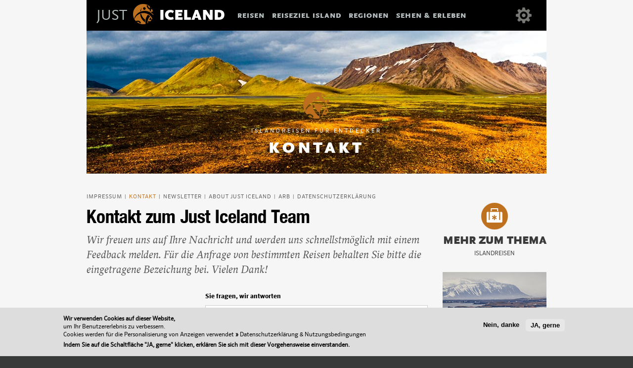

--- FILE ---
content_type: text/html; charset=utf-8
request_url: https://just-iceland.com/de/kontakt-ansprechpartner?title=Westfjorde%2C%20Hochland%20%26%20S%C3%BCden%204x4&jid=TRG-10-00020
body_size: 10101
content:
<!DOCTYPE html PUBLIC "-//W3C//DTD XHTML+RDFa 1.0//EN"
  "http://www.w3.org/MarkUp/DTD/xhtml-rdfa-1.dtd">
<html xmlns="http://www.w3.org/1999/xhtml" xml:lang="de" version="XHTML+RDFa 1.0" dir="ltr"
  xmlns:content="http://purl.org/rss/1.0/modules/content/"
  xmlns:dc="http://purl.org/dc/terms/"
  xmlns:foaf="http://xmlns.com/foaf/0.1/"
  xmlns:og="http://ogp.me/ns#"
  xmlns:rdfs="http://www.w3.org/2000/01/rdf-schema#"
  xmlns:sioc="http://rdfs.org/sioc/ns#"
  xmlns:sioct="http://rdfs.org/sioc/types#"
  xmlns:skos="http://www.w3.org/2004/02/skos/core#"
  xmlns:xsd="http://www.w3.org/2001/XMLSchema#">

<head profile="http://www.w3.org/1999/xhtml/vocab">
  <meta http-equiv="Content-Type" content="text/html; charset=utf-8" />
<meta name="msvalidate.01" content="CC0FCA7F6E4EF22EB828016A76D72823" />
<link rel="shortcut icon" href="https://just-iceland.com/sites/all/themes/ICELAND/favicon.ico" type="image/vnd.microsoft.icon" />
<meta name="description" content="Sie fragen, wir antworten. Rufen Sie uns auch gerne an." />
<meta name="generator" content="Drupal 7 (http://drupal.org)" />
<link rel="canonical" href="https://just-iceland.com/de/kontakt-ansprechpartner" />
<link rel="shortlink" href="https://just-iceland.com/de/node/37" />
<meta http-equiv="content-language" content="de" />
  <title>Kontakt  | Islandreisen für Entdecker</title>
	

<!-- script id="Cookiebot" src="https://consent.cookiebot.com/uc.js" data-cbid="2065ea6a-182b-4ae1-b283-6c3485fc0795" data-blockingmode="auto" type="text/javascript"></script -->
<!-- script id="CookieDeclaration" src="https://consent.cookiebot.com/2065ea6a-182b-4ae1-b283-6c3485fc0795/cd.js" type="text/javascript" async></script -->
  
<!-- Google Tag Manager -->
<script>
	(function(w,d,s,l,i){w[l]=w[l]||[];w[l].push({'gtm.start':
	new Date().getTime(),event:'gtm.js'});var f=d.getElementsByTagName(s)[0],
	j=d.createElement(s),dl=l!='dataLayer'?'&l='+l:'';j.async=true;j.src=
	'https://www.googletagmanager.com/gtm.js?id='+i+dl;f.parentNode.insertBefore(j,f);
	})(window,document,'script','dataLayer','GTM-NWR2ST9');
</script>
<!-- End Google Tag Manager -->
  
      <!-- <meta name="viewport" content="initial-scale=1.0, width=device-width" /> -->
	<meta name="viewport" content="width=990, user-scalable=yes">
  <link type="text/css" rel="stylesheet" href="https://just-iceland.com/sites/default/files/css/css_Vts0XjaQXkIwBk9HNAoJwrvmmE9lw6S9oxqJuhh0OB0.css" media="all" />
<link type="text/css" rel="stylesheet" href="https://just-iceland.com/sites/default/files/css/css_cLykWwcxBW6FB6JeKRpnYY6eoLCVleX5qFYclWjpito.css" media="all" />
<link type="text/css" rel="stylesheet" href="https://just-iceland.com/sites/default/files/css/css_xP1CrwMQR-Hwk34yta6aLcsx9zXrCSzINgyX4Lmp87A.css" media="all" />
<link type="text/css" rel="stylesheet" href="https://just-iceland.com/sites/default/files/css/css_MDm0skFTtbZvJWZgbMLqWT599ALvkJvwYkAFTeimGek.css" media="all" />

<!--[if lte IE 7]>
<link type="text/css" rel="stylesheet" href="https://just-iceland.com/sites/default/files/css/css_kjKOLPI6kLKEGERLZd14VaUk8yN28VZsUd3MES3M4-E.css" media="all" />
<![endif]-->
<link type="text/css" rel="stylesheet" href="https://just-iceland.com/sites/default/files/css/css_yNP3F1x3Sl97vn7oo29XEijYS-AfOVXaJQ__jj0rO6Y.css" media="all" />
<link type="text/css" rel="stylesheet" href="https://just-iceland.com/sites/default/files/css/css_rRzbLlwI1pcGUKUQSuY1H8HXKDM5sS3lz1NLswS0E0g.css" media="all" />
<link type="text/css" rel="stylesheet" href="https://just-iceland.com/sites/default/files/css/css_e-eRH-LcLfy_ZNNVKu3zX2hRZOKx8CxL92-wilbEz6g.css" media="screen" />
      <link rel="apple-touch-icon" sizes="57x57" href="/apple-touch-icon-57x57.png">
    <link rel="apple-touch-icon" sizes="60x60" href="/apple-touch-icon-60x60.png">
    <link rel="apple-touch-icon" sizes="72x72" href="/apple-touch-icon-72x72.png">
    <link rel="apple-touch-icon" sizes="76x76" href="/apple-touch-icon-76x76.png">
    <link rel="apple-touch-icon" sizes="114x114" href="/apple-touch-icon-114x114.png">
    <link rel="apple-touch-icon" sizes="120x120" href="/apple-touch-icon-120x120.png">
    <link rel="apple-touch-icon" sizes="144x144" href="/apple-touch-icon-144x144.png">
    <link rel="apple-touch-icon" sizes="152x152" href="/apple-touch-icon-152x152.png">
    <link rel="apple-touch-icon" sizes="180x180" href="/apple-touch-icon-180x180.png">
    <link rel="icon" type="image/png" href="/favicon-32x32.png" sizes="32x32">
    <link rel="icon" type="image/png" href="/favicon-194x194.png" sizes="194x194">
    <link rel="icon" type="image/png" href="/favicon-96x96.png" sizes="96x96">
    <link rel="icon" type="image/png" href="/android-chrome-192x192.png" sizes="192x192">
    <link rel="icon" type="image/png" href="/favicon-16x16.png" sizes="16x16">
    <link rel="manifest" href="/manifest.json">
    <link rel="mask-icon" href="/safari-pinned-tab.svg" color="#df6b1f">
    <meta name="apple-mobile-web-app-title" content="Just Iceland">
    <meta name="application-name" content="Just Iceland">
    <meta name="msapplication-TileColor" content="#2b5797">
    <meta name="msapplication-TileImage" content="/mstile-144x144.png">
    <meta name="theme-color" content="#ffffff">
	
	<!-- Matomo -->
<script>
  var _paq = window._paq = window._paq || [];
  /* tracker methods like "setCustomDimension" should be called before "trackPageView" */
  _paq.push(['trackPageView']);
  _paq.push(['enableLinkTracking']);
  (function() {
    var u="//just-iceland.com/matomo/";
    _paq.push(['setTrackerUrl', u+'matomo.php']);
    _paq.push(['setSiteId', '1']);
    var d=document, g=d.createElement('script'), s=d.getElementsByTagName('script')[0];
    g.async=true; g.src=u+'matomo.js'; s.parentNode.insertBefore(g,s);
  })();
</script>
<!-- End Matomo Code -->

<!-- script type="text/javascript">
    (function(c,l,a,r,i,t,y){
        c[a]=c[a]||function(){(c[a].q=c[a].q||[]).push(arguments)};
        t=l.createElement(r);t.async=1;t.src="https://www.clarity.ms/tag/"+i;
        y=l.getElementsByTagName(r)[0];y.parentNode.insertBefore(t,y);
    })(window, document, "clarity", "script", "rkxuo72rtv");
</script -->

	
</head>
<body class="html not-front not-logged-in no-sidebars page-node page-node- page-node-37 node-type-page i18n-de tao" >

<!-- Google Tag Manager (noscript) -->
<noscript>
	<iframe src=https://www.googletagmanager.com/ns.html?id=GTM-NWR2ST9
	height="0" width="0" style="display:none;visibility:hidden"></iframe>
</noscript>
<!-- End Google Tag Manager (noscript) -->

  <div id="skip-link">
    <a href="#main-content" class="element-invisible element-focusable">Direkt zum Inhalt</a>
  </div>
    <div id="bgGrey" class="top"><div id="header"><a href="/de" title="HOME"><div id="siteLogo"><span>Just</span><div>Iceland</div></div></a><div id="topMenu"><div id="m1" class="level1">Reisen</div><div id="m2" class="level1">Reiseziel Island</div><div id="m3" class="level1">Regionen</div><div id="m4" class="level1">Sehen & Erleben</div><div style="position:absolute;top:30px;height:0;overflow:hidden;"><div id="m1" class="level2"><a href="/de/island-reisen">Island Reisen</a><a href="/de/polarlicht-reisen-island">Polarlichtreisen</a><a href="/de/mietwagenreisen-island">Mietwagenreisen</a><a href="/de/island-reisen-super-jeep-touren">Jeep Touren</a><a href="/de/island-reisen-aktivreisen">Aktiv-Reisen</a><a href="/de/island-reisen-exkursionen">Exkursionen</a><a href="/de/island-kurzreise">Kurzreisen</a><a href="/de/island-rundreisen">Rundreisen</a><a href="/de/island-reisen-winter">Winterreisen</a><a href="/de/beste-reisezeit-island">Beste Reisezeit</a><a href="/de/island-rundreise-individuell">Island Rundreise Individuell</a><a href="/de/individuelle-polarlicht-reise-nach-island">Island Polarlichtreise Individuell</a><a href="/de/island-reisen-privat-individuell-besonders-01">Privat | Individuell | Besonders</a><a href="/de/urlaub-reykjavik-aktivitaeten">Reykjavík-Urlaub</a><a href="/de/island-reisen-angebote-beliebt-9">Beliebte Island-Reisen</a><a href="/de/island-reisen-wohnmobil">Camping auf Island</a><a href="/de/island-urlaub-individuell">Island Urlaub</a></div></div><div style="position:absolute;top:30px;height:0;overflow:hidden;"><div id="m2" class="level2"><a href="/de/reise-nach-island">Reiseziel Island</a><a href="/de/island-daten-fakten">Daten &amp; Fakten</a><a href="/de/island-geschichte">Geschichte</a><a href="/de/island-kunst-kultur">Kultur &amp; Kunst</a><a href="/de/island-sehenswuerdigkeiten">Sehenswürdigkeiten</a><a href="/de/game-of-thrones-island">Game of Thrones</a><a href="/de/island-klima">Klima &amp; Wetter</a><a href="/de/island-geologie">Geologie</a><a href="/de/island-faehre-flug-deutschland-island">Wege nach Island</a><a href="/de/island-autofahren">Autofahren auf Island</a><a href="/de/island-tipps">Tipps &amp; Tricks</a></div></div><div style="position:absolute;top:30px;height:0;overflow:hidden;"><div id="m3" class="level2"><a href="/de/island-regionen">Island Regionen</a><a href="/de/reykjavik">Reykjavik</a><a href="/de/island-hochland">Das Hochland</a><a href="/de/island-norden">Der Norden</a><a href="/de/island-sueden">Der Süden</a><a href="/de/island-osten">Der Osten</a><a href="/de/island-westen">Der Westen</a><a href="/de/island-westfjorde">Die Westfjorde</a><a href="/de/island-nationalparks">Nationalparks</a></div></div><div style="position:absolute;top:30px;height:0;overflow:hidden;"><div id="m4" class="level2"><a href="/de/island-sehen-erleben">Island erleben</a><a href="/de/island-islandpferd">Islandpferde</a><a href="/de/island-vulkan">Insel der Vulkane</a><a href="/de/island-eiswelten">Eiswelten</a><a href="/de/island-polarlichter-nordlichter">Polarlichter</a><a href="/de/island-wasser-welten">Wasserwelten</a><a href="/de/island-pflanzen-welten">Pflanzenwelten</a><a href="/de/island-tier-welten">Tierwelten</a><a href="/de/island-sagen-saga">Sagenhaftes Island</a><a href="/de/island-autofahren-super-jeep-offroad">Offroad</a></div></div></div><div id="xtraBtn" title="Extras"></div><div id="topXtra"><div id="callTo"><a href="/de/kontakt-ansprechpartner" class="recall active">Bitte um Rückruf</a><a href="/de/newsletter" class="newsletter">Newsletter-Abo</a><a href="/de/kontakt-ansprechpartner" class="request active">individuelle Anfrage</a></div><div id="extraMenu"><a href="/de/Impressum">Impressum</a><span class="sep">|</span><a href="/de/kontakt-ansprechpartner" class="active">Kontakt</a><span class="sep">|</span><a href="/de/newsletter">Newsletter</a><span class="sep">|</span><a href="/de/about-just-iceland">About Just Iceland</a><span class="sep">|</span><a href="/de/Arb">ARB</a><span class="sep">|</span><a href="/de/just-iceland-datenschutzerklaerung">Datenschutzerklärung</a></div><div style="position:absolute;right:30px;bottom:20px;color:#b2b1a9;font-size:11px;___display:none;">[NC - 7.0.12-fpm-nginx]</div></div></div></div><div id="bgGrey"><div id="mainContent" class="contact clearfix"><div id="bannerContent" class="center"><img src="https://just-iceland.com/sites/default/files/images/header/header-agb-kontakt005-opt.jpg" alt="Kontakt"><div id="bannerTextbox" class="logoPos_top logoCol_white title_white" style="height:289px;"><div class="centerTitle"><div id="parentTitle">Islandreisen für Entdecker</div><h1>Kontakt </h1></div></div></div><div id="breadcrumb"><a href="/de/Impressum">Impressum</a><span class="sep">|</span><a href="/de/kontakt-ansprechpartner" class="active">Kontakt</a><span class="sep">|</span><a href="/de/newsletter">Newsletter</a><span class="sep">|</span><a href="/de/about-just-iceland">About Just Iceland</a><span class="sep">|</span><a href="/de/Arb">ARB</a><span class="sep">|</span><a href="/de/just-iceland-datenschutzerklaerung">Datenschutzerklärung</a></div><div class="page-title" style="background-image:url('https://just-iceland.com/sites/default/files/theme_icons/icon_reisen.png')">Kontakt zum Just Iceland Team</div><div id="center-left"><div class="sublines">Wir freuen uns auf Ihre Nachricht und werden uns schnellstmöglich mit einem Feedback melden. Für die Anfrage von bestimmten Reisen behalten Sie bitte die eingetragene Bezeichung bei. Vielen Dank!</div><div id="formContent" class="clearfix"><div id="webform-ajax-wrapper-246"><form class="webform-client-form" enctype="multipart/form-data" action="/de/node/246?title=Westfjorde%2C%20Hochland%20%26%20S%C3%BCden%204x4&amp;jid=TRG-10-00020" method="post" id="webform-client-form-246" accept-charset="UTF-8"><div><input type="hidden" name="submitted[node_id]" value="37" />
<input type="hidden" name="submitted[die_reise]" value="Westfjorde, Hochland &amp; Süden 4x4 (TRG-10-00020)" />
<div class="form-item webform-component webform-component-markup" id="webform-component-contact-header">
 Sie fragen, wir antworten
</div>
<fieldset  class="webform-component-fieldset form-wrapper fieldset titled" id="webform-component-personal-data">
      <legend><span class='fieldset-title fieldset-legend'>Persönliche Daten</span></legend>
        <div class='fieldset-content fieldset-wrapper clearfix'><div class="form-item webform-component webform-component-select webform-container-inline" id="webform-component-personal-data--contact-theme">
  <label for="edit-submitted-personal-data-contact-theme">Ihr Thema <span class="form-required" title="Diese Angabe wird benötigt.">*</span></label>
 <select id="edit-submitted-personal-data-contact-theme" name="submitted[personal_data][contact_theme]" class="form-select required"><option value="">Wählen Sie hier bitte Ihr Anliegen ...</option><option value="Just Iceland-Reisen" selected="selected">Just Iceland-Reisen</option><option value="Just Iceland-Website">Just Iceland-Website</option><option value="Island als Reiseziel">Island als Reiseziel</option><option value="Technische Fragen">Technische Fragen</option><option value="Allgemeine Themen">Allgemeine Themen</option><option value="Anderes">Anderes</option></select>
</div>
<div class="form-item webform-component webform-component-select webform-container-inline" id="webform-component-personal-data--anrede">
  <label for="edit-submitted-personal-data-anrede">Anrede, Titel </label>
 <select id="edit-submitted-personal-data-anrede" name="submitted[personal_data][anrede]" class="form-select"><option value="1" selected="selected">Herr</option><option value="2">Frau</option></select>
</div>
<div class="form-item webform-component webform-component-select" id="webform-component-personal-data--title">
  <label class="element-invisible" for="edit-submitted-personal-data-title">title </label>
 <select id="edit-submitted-personal-data-title" name="submitted[personal_data][title]" class="form-select"><option value="" selected="selected">- Keine -</option><option value="1">Dr.</option><option value="2">Prof.</option><option value="3">Prof. Dr.</option><option value="4">Dipl.-Ing.</option></select>
</div>
<div class="form-item webform-component webform-component-textfield webform-container-inline" id="webform-component-personal-data--l-name">
  <label for="edit-submitted-personal-data-l-name">Name <span class="form-required" title="Diese Angabe wird benötigt.">*</span></label>
 <input type="text" id="edit-submitted-personal-data-l-name" name="submitted[personal_data][l_name]" value="" size="60" maxlength="128" class="form-text required" />
</div>
<div class="form-item webform-component webform-component-textfield webform-container-inline" id="webform-component-personal-data--f-name">
  <label for="edit-submitted-personal-data-f-name">Vorname <span class="form-required" title="Diese Angabe wird benötigt.">*</span></label>
 <input type="text" id="edit-submitted-personal-data-f-name" name="submitted[personal_data][f_name]" value="" size="60" maxlength="128" class="form-text required" />
</div>
<div class="form-item webform-component webform-component-email webform-container-inline" id="webform-component-personal-data--email">
  <label for="edit-submitted-personal-data-email">E-Mail-Adresse <span class="form-required" title="Diese Angabe wird benötigt.">*</span></label>
 <input class="email form-text form-email required" type="email" id="edit-submitted-personal-data-email" name="submitted[personal_data][email]" size="60" />
</div>
<div class="form-item webform-component webform-component-textfield webform-container-inline" id="webform-component-personal-data--telefon">
  <label for="edit-submitted-personal-data-telefon">Telefon <span class="form-required" title="Diese Angabe wird benötigt.">*</span></label>
 <input type="text" id="edit-submitted-personal-data-telefon" name="submitted[personal_data][telefon]" value="" size="60" maxlength="128" class="form-text required" />
</div>
<div class="form-item webform-component webform-component-checkboxes" id="webform-component-personal-data--recall">
  <label class="element-invisible" for="edit-submitted-personal-data-recall">Rückruf </label>
 <div id="edit-submitted-personal-data-recall" class="form-checkboxes"><div class="form-item form-type-checkbox form-item-submitted-personal-data-recall-1">
 <input type="checkbox" id="edit-submitted-personal-data-recall-1" name="submitted[personal_data][recall][1]" value="1" class="form-checkbox" />  <label class="option" for="edit-submitted-personal-data-recall-1">1 </label>

</div>
</div>
</div>
<div class="form-item webform-component webform-component-markup" id="webform-component-personal-data--recalllabel">
 Bitte rufen Sie mich zurück
</div>
<div class="form-item webform-component webform-component-checkboxes webform-container-inline" id="webform-component-personal-data--approval">
  <label for="edit-submitted-personal-data-approval">Datenschutzhinweise <span class="form-required" title="Diese Angabe wird benötigt.">*</span></label>
 <div id="edit-submitted-personal-data-approval" class="form-checkboxes"><div class="form-item form-type-checkbox form-item-submitted-personal-data-approval-1">
 <input type="checkbox" id="edit-submitted-personal-data-approval-1" name="submitted[personal_data][approval][1]" value="1" class="form-checkbox" />  <label class="option" for="edit-submitted-personal-data-approval-1">1 </label>

</div>
</div>
</div>
<div class="form-item webform-component webform-component-markup" id="webform-component-personal-data--approval-hint">
 Die <a href="https://just-iceland.com/sites/default/files/pdf/de/datenschutzhinweis-travel-garden.pdf" title="öffnet neues Browserfenster" target="_new">Datenschutzhinweise</a> habe ich gelesen und stimme ihnen zu.<br>
	Ich kann diese Zustimmung jederzeit per E-Mail widerrufen.
</div>
<div class="form-item webform-component webform-component-markup" id="webform-component-personal-data--hintPflicht">
 Diese Felder sind Pflichtfelder und müssen ausgefüllt sein. Vielen Dank.
</div>
<div class="form-item webform-component webform-component-textarea" id="webform-component-personal-data--message">
  <label for="edit-submitted-personal-data-message">Ihre Nachricht </label>
 <div class="form-textarea-wrapper"><textarea name="submitted[personal_data][message]" id="edit-submitted-personal-data-message" cols="60" rows="5" class="form-textarea">Frage zur Reise: Westfjorde, Hochland &amp; Süden 4x4 (TRG-10-00020)</textarea></div>
</div>
</div>
  </fieldset>
<input type="hidden" name="details[sid]" />
<input type="hidden" name="details[page_num]" value="1" />
<input type="hidden" name="details[page_count]" value="1" />
<input type="hidden" name="details[finished]" value="0" />
<input type="hidden" name="form_build_id" value="form-Ii9e-NC9twRj-F9cEvY9lgG5n4miKImIEoAbADjesN0" />
<input type="hidden" name="form_id" value="webform_client_form_246" />
<input type="hidden" name="webform_ajax_wrapper_id" value="webform-ajax-wrapper-246" />
<div class="captcha"><input type="hidden" name="captcha_sid" value="790959" />
<input type="hidden" name="captcha_token" value="c7350d8042cde42fd6dfe02acf0d2369" />
<img typeof="foaf:Image" src="/de/image_captcha?sid=790959&amp;ts=1769237217" width="126" height="36" alt="Image CAPTCHA" title="Image CAPTCHA" /><div class="form-item form-type-textfield form-item-captcha-response">
  <label for="edit-captcha-response">Geben Sie die Zeichen aus der Spamschutz-Grafik hier ein: <span class="form-required" title="Diese Angabe wird benötigt.">*</span></label>
 <input type="text" id="edit-captcha-response" name="captcha_response" value="" size="15" maxlength="128" class="form-text required" />
<div class="description">Enter the characters shown in the image.</div>
</div>
<div class="reload-captcha-wrapper"><a href="/de/captcha/refresh/webform_client_form_246" class="reload-captcha">Hier können Sie eine neue Spamschutz-Grafik generieren.</a></div></div><div class="form-actions form-wrapper" id="edit-actions--2"><input type="submit" id="edit-webform-ajax-submit-246" name="op" value="Absenden" class="form-submit" /></div></div></form></div></div><div style="padding-top:5px;border-top:2px dotted #ccc;margin-top:20px;"></div><div id="3344" class="textBlock"></div></div><div id="center-right"><div id="journeysteaser" class="bt_0"><div class="title">Mehr zum Thema<br><span>Islandreisen</span></div><a href="/de/island-reisen-islandurlaub" title="zur Reiseübersicht"><img src="https://just-iceland.com/sites/default/files/images/square/square_210_snaefellsnes_006.jpg" alt="Islandreisen"></a><a href="/de/island-reisen-islandurlaub" title="zur Reiseübersicht"><div class="headline">Islandreisen</div></a><div class="text">Islandreisen: Island ist das perfekte Land für Abenteuer. Eine maßgeschneiderte Islandreise ist der ideale Weg, die zu den eigenen Wünschen passende Reise zu machen. Es lohnt sich, nicht einfach eine Standardreise zu buchen, denn es gibt unglaublich viele Möglichkeiten für eine Islandreise. Island zu entdecken, ist ein absolut unvergleichliches Erlebnis. Der optimale Weg ist eine maßgeschneiderte Reise, die genau zu Ihren Wünschen passt.<a href="/de/island-reisen-islandurlaub" title="zur Reiseübersicht" class="link">Reisen ansehen</a></div></div><div class="teaserBox simple"><h3 class="title"><a href="/de/beste-reisezeit-island" title="zur Detailansicht">Die beste Reisezeit auf Island</a></h3><div class="text">Die beste Reisezeit hängt davon ab, was man sehen möchte und was man auf Island erleben will. Island kann man das ganze Jahr über bereisen. Wir zeigen Ihnen hier, für wen welche Jahreszeit warum geeignet ist.<a href="/de/beste-reisezeit-island" title="zur Detailansicht"> [mehr]</a></div></div></div></div></div><div id="bgWhite"><div id="footerTop"></div></div><div id="bgBlack"><div id="footerHead"><div id="siteLogo"><span>Just</span><div>Iceland</div></div><div class="home"><a href="/de">home</a></div></div></div><div id="footer"><div id="mainMenu" class="clearfix"><div class="level1 col1"><a href="/de/island-reisen">Reisen<br /><span>Ihr Abenteuer</span></a><div class="level2"><a href="/de/polarlicht-reisen-island">Polarlichtreisen</a><a href="/de/mietwagenreisen-island">Mietwagenreisen</a><a href="/de/island-reisen-super-jeep-touren">Jeep Touren</a><a href="/de/island-reisen-aktivreisen">Aktiv-Reisen</a><a href="/de/island-reisen-exkursionen">Exkursionen</a><a href="/de/island-kurzreise">Kurzreisen</a><a href="/de/island-rundreisen">Rundreisen</a><a href="/de/island-reisen-winter">Winterreisen</a><a href="/de/beste-reisezeit-island">Beste Reisezeit</a><a href="/de/island-rundreise-individuell">Island Rundreise Individuell</a><a href="/de/individuelle-polarlicht-reise-nach-island">Island Polarlichtreise Individuell</a><a href="/de/island-reisen-privat-individuell-besonders-01">Privat | Individuell | Besonders</a><a href="/de/urlaub-reykjavik-aktivitaeten">Reykjavík-Urlaub</a><a href="/de/island-reisen-angebote-beliebt-9">Beliebte Island-Reisen</a><a href="/de/island-reisen-wohnmobil">Camping auf Island</a><a href="/de/island-urlaub-individuell">Island Urlaub</a></div></div><div class="level1 col2"><a href="/de/reise-nach-island">Reiseziel Island<br /><span>ein Überblick</span></a><div class="level2"><a href="/de/island-daten-fakten">Daten &amp; Fakten</a><a href="/de/island-geschichte">Geschichte</a><a href="/de/island-kunst-kultur">Kultur &amp; Kunst</a><a href="/de/island-sehenswuerdigkeiten">Sehenswürdigkeiten</a><a href="/de/game-of-thrones-island">Game of Thrones</a><a href="/de/island-klima">Klima &amp; Wetter</a><a href="/de/island-geologie">Geologie</a><a href="/de/island-faehre-flug-deutschland-island">Wege nach Island</a><a href="/de/island-autofahren">Autofahren auf Island</a><a href="/de/island-tipps">Tipps &amp; Tricks</a></div></div><div class="level1 col3"><a href="/de/island-regionen">Regionen<br /><span>Top Places</span></a><div class="level2"><a href="/de/reykjavik">Reykjavik</a><a href="/de/island-hochland">Das Hochland</a><a href="/de/island-norden">Der Norden</a><a href="/de/island-sueden">Der Süden</a><a href="/de/island-osten">Der Osten</a><a href="/de/island-westen">Der Westen</a><a href="/de/island-westfjorde">Die Westfjorde</a><a href="/de/island-nationalparks">Nationalparks</a></div></div><div class="level1 col4"><a href="/de/island-sehen-erleben">Sehen & Erleben<br /><span>Ihre Inspiration</span></a><div class="level2"><a href="/de/island-islandpferd">Islandpferde</a><a href="/de/island-vulkan">Insel der Vulkane</a><a href="/de/island-eiswelten">Eiswelten</a><a href="/de/island-polarlichter-nordlichter">Polarlichter</a><a href="/de/island-wasser-welten">Wasserwelten</a><a href="/de/island-pflanzen-welten">Pflanzenwelten</a><a href="/de/island-tier-welten">Tierwelten</a><a href="/de/island-sagen-saga">Sagenhaftes Island</a><a href="/de/island-autofahren-super-jeep-offroad">Offroad</a></div></div><div class="level1 contact">Kontakt<div class="level2">Just Iceland
					<br><div>T +49 40 60 56 62 70</div><a href="mailto:contact@just-iceland.com">contact[at]just-iceland.com</a><br><a href="http://just-iceland.com" target="_blank" title="neues Browserfenster">www.just-iceland.com</a></div></div></div><div id="extraMenu"><a href="/de/Impressum">Impressum</a><span class="sep">|</span><a href="/de/kontakt-ansprechpartner" class="active">Kontakt</a><span class="sep">|</span><a href="/de/newsletter">Newsletter</a><span class="sep">|</span><a href="/de/about-just-iceland">About Just Iceland</a><span class="sep">|</span><a href="/de/Arb">ARB</a><span class="sep">|</span><a href="/de/just-iceland-datenschutzerklaerung">Datenschutzerklärung</a></div></div>  <script type="text/javascript" src="https://just-iceland.com/sites/default/files/js/js_f7SW_YpXNx_xkGCy_AXqUNoteTuuNA1K6i4endnQv58.js"></script>
<script type="text/javascript" src="https://just-iceland.com/sites/default/files/js/js_pTkrT_K8dz3JoF57FgTXUcdVE0UxdtYScctk4kY8z6U.js"></script>
<script type="text/javascript" src="https://just-iceland.com/sites/default/files/js/js_nrTQ2JXFI7h1Xsl7z0pelEDDbHEIcPCH0bviBaLGGoU.js"></script>
<script type="text/javascript" src="https://just-iceland.com/sites/default/files/js/js_fVUgyR_UAnwXXduJ2rr70Ev4N0FWQkjx0yuz04TLbZU.js"></script>
<script type="text/javascript">
<!--//--><![CDATA[//><!--
jQuery(document).ready(function () {
        var labels = jQuery("#formContent.ausgebucht .form-item-captcha-response span");
        jQuery.each(labels, function() {
          this.innerHTML = this.innerHTML.replace(":", "");
          this.innerHTML = this.innerHTML.replace("_", "<span style=\"display:inline-block;background-color:#be711f;color:#fff;width:auto;height:15px;float:none;margin:0 1px;padding:1px 2px;___border:1px solid #be711f\">?</span>");
        });
      });
//--><!]]>
</script>
<script type="text/javascript">
<!--//--><![CDATA[//><!--
jQuery(document).ajaxComplete(function () {
        var labels = jQuery("#formContent.ausgebucht .form-item-captcha-response span");
        jQuery.each(labels, function() {
          this.innerHTML = this.innerHTML.replace(":", "");
          this.innerHTML = this.innerHTML.replace("_", "<span style=\"display:inline-block;background-color:#be711f;color:#fff;width:auto;height:15px;float:none;margin:0 1px;padding:1px 2px;___border:1px solid #be711f\">?</span>");
        });
      });
//--><!]]>
</script>
<script type="text/javascript" src="https://just-iceland.com/sites/default/files/js/js_R2J1-aD8jljzkyLmTz48geHMELFqn6r4iO1-T-6anLA.js"></script>
<script type="text/javascript" src="https://just-iceland.com/sites/default/files/js/js_BvNQTajzv3UMWDadIVGnpszjkD4mJXEjiGzJ2tjCF9A.js"></script>
<script type="text/javascript">
<!--//--><![CDATA[//><!--
jQuery.extend(Drupal.settings, {"basePath":"\/","pathPrefix":"de\/","ajaxPageState":{"theme":"iceland","theme_token":"CisoK0zdpUaE3ZObl4X9bdaaZEKYaxp_rkRrMzmX-YQ","jquery_version":"1.7","js":{"0":1,"1":1,"sites\/all\/modules\/eu_cookie_compliance\/js\/eu_cookie_compliance.js":1,"sites\/all\/modules\/jquery_update\/replace\/jquery\/1.7\/jquery.min.js":1,"misc\/jquery-extend-3.4.0.js":1,"misc\/jquery-html-prefilter-3.5.0-backport.js":1,"misc\/jquery.once.js":1,"misc\/drupal.js":1,"sites\/all\/modules\/forcejs\/forcejs.js":1,"sites\/all\/modules\/jquery_update\/replace\/ui\/ui\/minified\/jquery.ui.core.min.js":1,"sites\/all\/modules\/eu_cookie_compliance\/js\/jquery.cookie-1.4.1.min.js":1,"sites\/all\/modules\/jquery_update\/replace\/ui\/ui\/minified\/jquery.ui.datepicker.min.js":1,"modules\/locale\/locale.datepicker.js":1,"sites\/all\/modules\/jquery_update\/replace\/misc\/jquery.form.min.js":1,"misc\/form.js":1,"misc\/ajax.js":1,"sites\/all\/modules\/jquery_update\/js\/jquery_update.js":1,"sites\/all\/modules\/webform_steps\/webform_steps.js":1,"public:\/\/languages\/de_5N8AkeRyu5yH9RTZ4vabsg-CS8HRv25At9CCbVvb-Fg.js":1,"sites\/all\/libraries\/colorbox\/jquery.colorbox.js":1,"sites\/all\/modules\/colorbox\/js\/colorbox.js":1,"sites\/all\/modules\/colorbox\/js\/colorbox_load.js":1,"sites\/all\/themes\/ICELAND\/js\/basic.js":1,"2":1,"3":1,"sites\/all\/modules\/captcha\/captcha.js":1,"sites\/all\/modules\/webform_conditional\/webform_conditional.js":1,"misc\/progress.js":1,"sites\/all\/modules\/webform\/js\/webform.js":1,"sites\/all\/modules\/image_captcha_refresh\/image_captcha_refresh.js":1,"sites\/all\/themes\/ICELAND\/iceland_colorbox\/colorbox_iceland_colorbox.js":1},"css":{"modules\/system\/system.messages.css":1,"misc\/ui\/jquery.ui.core.css":1,"misc\/ui\/jquery.ui.theme.css":1,"misc\/ui\/jquery.ui.datepicker.css":1,"sites\/all\/modules\/date\/date_api\/date.css":1,"sites\/all\/modules\/date\/date_popup\/themes\/datepicker.1.7.css":1,"modules\/field\/theme\/field.css":1,"sites\/all\/modules\/webform_confirm_email\/webform_confirm_email.css":1,"sites\/all\/modules\/views\/css\/views.css":1,"sites\/all\/modules\/ctools\/css\/ctools.css":1,"sites\/all\/modules\/print\/print_ui\/css\/print_ui.theme.css":1,"sites\/all\/modules\/eu_cookie_compliance\/css\/eu_cookie_compliance.css":1,"sites\/all\/themes\/ICELAND\/css\/iceland.css":1,"modules\/locale\/locale.css":1,"sites\/all\/modules\/webform\/css\/webform.css":1,"sites\/all\/themes\/TAO\/ie.css":1,"public:\/\/ctools\/css\/3f8bdf5e3d74d5f9a6e5ee6dde91c2f3.css":1,"sites\/all\/themes\/TAO\/reset.css":1,"sites\/all\/themes\/TAO\/base.css":1,"sites\/all\/themes\/ICELAND\/fonts\/fonts.css":1,"sites\/all\/themes\/ICELAND\/css\/mail.css":1,"sites\/all\/themes\/ICELAND\/iceland_colorbox\/colorbox_iceland_colorbox.css":1,"sites\/all\/themes\/TAO\/drupal.css":1}},"colorbox":{"transition":"elastic","speed":"350","opacity":"0.85","slideshow":false,"slideshowAuto":true,"slideshowSpeed":"2500","slideshowStart":"start slideshow","slideshowStop":"stop slideshow","current":"BILD {current} | {total}","previous":"\u00ab Prev","next":"Next \u00bb","close":"Close","overlayClose":true,"maxWidth":"98%","maxHeight":"98%","initialWidth":"930","initialHeight":"\u0022100%\u0022","fixed":true,"scrolling":true,"mobiledetect":true,"mobiledevicewidth":"480px"},"eu_cookie_compliance":{"cookie_policy_version":"1.0.0","popup_enabled":1,"popup_agreed_enabled":0,"popup_hide_agreed":0,"popup_clicking_confirmation":false,"popup_scrolling_confirmation":false,"popup_html_info":"\u003Cdiv class=\u0022eu-cookie-compliance-banner eu-cookie-compliance-banner-info eu-cookie-compliance-banner--opt-in\u0022\u003E\n  \u003Cdiv class=\u0022popup-content info\u0022\u003E\n    \u003Cdiv id=\u0022popup-text\u0022\u003E\n      \u003Ch2\u003E\u003Cb\u003EWir verwenden Cookies auf dieser Website,\u003C\/b\u003E\u003Cbr \/\u003Eum Ihr Benutzererlebnis zu verbessern. \u003Cbr \/\u003ECookies werden f\u00fcr die Personalisierung von Anzeigen verwendet \u003Cb\u003E\u00bb\u003C\/b\u003E \u003Ca href=\u0022https:\/\/policies.google.com\/technologies\/partner-sites\u0022 rel=\u0022noopener noreferrer\u0022 target=\u0022_blank\u0022\u003EDatenschutzerkl\u00e4rung \u0026amp; Nutzungsbedingungen\u003C\/a\u003E\u003C\/h2\u003E\n\u003Cp\u003EIndem Sie auf die Schaltfl\u00e4che \u0022JA, gerne\u0022 klicken, erkl\u00e4ren Sie sich mit dieser Vorgehensweise einverstanden.\u003C\/p\u003E\n          \u003C\/div\u003E\n    \n    \u003Cdiv id=\u0022popup-buttons\u0022 class=\u0022\u0022\u003E\n      \u003Cbutton type=\u0022button\u0022 class=\u0022agree-button eu-cookie-compliance-secondary-button\u0022\u003EJA, gerne\u003C\/button\u003E\n              \u003Cbutton type=\u0022button\u0022 class=\u0022decline-button eu-cookie-compliance-default-button\u0022 \u003ENein, danke\u003C\/button\u003E\n          \u003C\/div\u003E\n  \u003C\/div\u003E\n\u003C\/div\u003E","use_mobile_message":false,"mobile_popup_html_info":"\u003Cdiv class=\u0022eu-cookie-compliance-banner eu-cookie-compliance-banner-info eu-cookie-compliance-banner--opt-in\u0022\u003E\n  \u003Cdiv class=\u0022popup-content info\u0022\u003E\n    \u003Cdiv id=\u0022popup-text\u0022\u003E\n      \u003Ch2\u003EWe use cookies on this site to enhance your user experience\u003C\/h2\u003E\n\u003Cp\u003EBy tapping the Accept button, you agree to us doing so.\u003C\/p\u003E\n          \u003C\/div\u003E\n    \n    \u003Cdiv id=\u0022popup-buttons\u0022 class=\u0022\u0022\u003E\n      \u003Cbutton type=\u0022button\u0022 class=\u0022agree-button eu-cookie-compliance-secondary-button\u0022\u003EJA, gerne\u003C\/button\u003E\n              \u003Cbutton type=\u0022button\u0022 class=\u0022decline-button eu-cookie-compliance-default-button\u0022 \u003ENein, danke\u003C\/button\u003E\n          \u003C\/div\u003E\n  \u003C\/div\u003E\n\u003C\/div\u003E\n","mobile_breakpoint":"768","popup_html_agreed":"\u003Cdiv\u003E\n  \u003Cdiv class=\u0022popup-content agreed\u0022\u003E\n    \u003Cdiv id=\u0022popup-text\u0022\u003E\n      \u003Ch2\u003EThank you for accepting cookies\u003C\/h2\u003E\n\u003Cp\u003EYou can now hide this message or find out more about cookies.\u003C\/p\u003E\n    \u003C\/div\u003E\n    \u003Cdiv id=\u0022popup-buttons\u0022\u003E\n      \u003Cbutton type=\u0022button\u0022 class=\u0022hide-popup-button eu-cookie-compliance-hide-button\u0022\u003EHide\u003C\/button\u003E\n              \u003Cbutton type=\u0022button\u0022 class=\u0022find-more-button eu-cookie-compliance-more-button-thank-you\u0022 \u003EMore info\u003C\/button\u003E\n          \u003C\/div\u003E\n  \u003C\/div\u003E\n\u003C\/div\u003E","popup_use_bare_css":false,"popup_height":"auto","popup_width":"100%","popup_delay":0,"popup_link":"\/de","popup_link_new_window":1,"popup_position":null,"fixed_top_position":1,"popup_language":"de","store_consent":false,"better_support_for_screen_readers":0,"reload_page":0,"domain":"","domain_all_sites":0,"popup_eu_only_js":0,"cookie_lifetime":"100","cookie_session":false,"disagree_do_not_show_popup":0,"method":"opt_in","allowed_cookies":"","withdraw_markup":"\u003Cbutton type=\u0022button\u0022 class=\u0022eu-cookie-withdraw-tab\u0022\u003EDatenschutz-Einstellungen\u003C\/button\u003E\n\u003Cdiv class=\u0022eu-cookie-withdraw-banner\u0022\u003E\n  \u003Cdiv class=\u0022popup-content info\u0022\u003E\n    \u003Cdiv id=\u0022popup-text\u0022\u003E\n      \u003Ch2\u003EWir verwenden Cookies auf dieser Website, um Ihr Benutzererlebnis zu verbessern\u003C\/h2\u003E\n\u003Cp\u003ESie haben Ihr Einverst\u00e4ndnis gegeben, dass wir Cookies setzen d\u00fcrfen.\u003C\/p\u003E\n    \u003C\/div\u003E\n    \u003Cdiv id=\u0022popup-buttons\u0022\u003E\n      \u003Cbutton type=\u0022button\u0022 class=\u0022eu-cookie-withdraw-button\u0022\u003EZustimmung zur\u00fcckziehen\u003C\/button\u003E\n    \u003C\/div\u003E\n  \u003C\/div\u003E\n\u003C\/div\u003E\n","withdraw_enabled":1,"withdraw_button_on_info_popup":0,"cookie_categories":[],"cookie_categories_details":[],"enable_save_preferences_button":1,"cookie_name":"","cookie_value_disagreed":"0","cookie_value_agreed_show_thank_you":"1","cookie_value_agreed":"2","containing_element":"body","automatic_cookies_removal":1},"jquery":{"ui":{"datepicker":{"isRTL":false,"firstDay":"1"}}},"pathToTheme":"https:\/\/just-iceland.com\/sites\/all\/themes\/ICELAND","baseURL":"https:\/\/just-iceland.com\/","lang":"de","galleryTitle":"#","webform_conditional_webform_client_form_246":{"fields":false,"nid":"246","showSpeed":null},"ajax":{"edit-webform-ajax-submit-246":{"callback":"webform_ajax_callback","wrapper":"webform-ajax-wrapper-246","progress":{"message":"","type":"throbber"},"event":"click","url":"\/de\/system\/ajax","submit":{"_triggering_element_name":"op","_triggering_element_value":"Absenden"}}},"urlIsAjaxTrusted":{"\/de\/system\/ajax":true,"\/de\/node\/246?title=Westfjorde%2C%20Hochland%20%26%20S%C3%BCden%204x4\u0026jid=TRG-10-00020":true}});
//--><!]]>
</script>
  <script type="text/javascript">
<!--//--><![CDATA[//><!--
window.euCookieComplianceLoadScripts = function(category) {var scriptTag = document.createElement("script");scriptTag.src = "https:\/\/just-iceland.com\/%28function%28w%2Cd%2Cs%2Cl%2Ci%29%7Bw%5Bl%5D%3Dw%5Bl%5D";document.body.appendChild(scriptTag);var scriptTag = document.createElement("script");scriptTag.src = "https:\/\/just-iceland.com\/new%20Date%28%29.getTime%28%29%2Cevent%3A%27gtm.js%27%7D%29%3Bvar%20f%3Dd.getElementsByTagName%28s%29%5B0%5D%2C";document.body.appendChild(scriptTag);var scriptTag = document.createElement("script");scriptTag.src = "https:\/\/just-iceland.com\/j%3Dd.createElement%28s%29%2Cdl%3Dl%21%3D%27dataLayer%27%3F%27%26amp%3Bl%3D%27%2Bl%3A%27%27%3Bj.async%3Dtrue%3Bj.src%3D";document.body.appendChild(scriptTag);var scriptTag = document.createElement("script");scriptTag.src = "\/";document.body.appendChild(scriptTag);var scriptTag = document.createElement("script");scriptTag.src = "https:\/\/just-iceland.com\/%7D%29%28window%2Cdocument%2C%27script%27%2C%27dataLayer%27%2C%27GTM-NWR2ST9%27%29%3B";document.body.appendChild(scriptTag);}
//--><!]]>
</script>
<script type="text/javascript">
<!--//--><![CDATA[//><!--
window.eu_cookie_compliance_cookie_name = "";
//--><!]]>
</script>
<script type="text/javascript" src="https://just-iceland.com/sites/default/files/js/js_Fl8DctnznJ4fSz4gYMnWAQWJujwJNw-_pMz9aiO_aNA.js"></script>
	<!-- https://www.drupal.org/project/clientside_validation/issues/2966861 -->
</body>
</html>


--- FILE ---
content_type: text/css
request_url: https://just-iceland.com/sites/default/files/css/css_MDm0skFTtbZvJWZgbMLqWT599ALvkJvwYkAFTeimGek.css
body_size: 19270
content:
.ctools-locked{color:red;border:1px solid red;padding:1em;}.ctools-owns-lock{background:#ffffdd none repeat scroll 0 0;border:1px solid #f0c020;padding:1em;}a.ctools-ajaxing,input.ctools-ajaxing,button.ctools-ajaxing,select.ctools-ajaxing{padding-right:18px !important;background:url(/sites/all/modules/ctools/images/status-active.gif) right center no-repeat;}div.ctools-ajaxing{float:left;width:18px;background:url(/sites/all/modules/ctools/images/status-active.gif) center center no-repeat;}
.print-link{display:block;text-align:right;padding-bottom:0.5em;}div#block-print-ui-print-links span{display:block;}.print_html,.print_mail,.print_pdf,.print_epub{margin-left:1em;}.print-syslink{margin-right:1em;}img.print-icon{vertical-align:middle;}img.print-icon-margin{padding-right:4px;}
#sliding-popup{margin:0;padding:0;width:100%;z-index:99999;left:0;text-align:center;}.sliding-popup-bottom,.sliding-popup-top{background:url(/sites/all/modules/eu_cookie_compliance/images/gradient.png) center center scroll repeat-y transparent;}.sliding-popup-bottom{position:fixed;}.sliding-popup-top{position:relative;}#sliding-popup .popup-content{margin:0 auto;max-width:80%;display:inline-block;text-align:left;width:100%;}#sliding-popup .popup-content #popup-buttons{float:right;margin:0 0 1em 0;max-width:40%;}.eu-cookie-compliance-categories-buttons{margin:0 0 1em 0;max-width:60%;float:left;}#sliding-popup .eu-cookie-compliance-more-button{cursor:pointer;display:inline;height:auto;margin:0;padding:0;border:none;text-decoration:underline;background:none;}#sliding-popup .eu-cookie-compliance-secondary-button{cursor:pointer;border:none;background:none;margin-top:1em;padding:0 8px;vertical-align:middle;}#sliding-popup .eu-cookie-compliance-default-button,#sliding-popup .eu-cookie-compliance-hide-button,#sliding-popup .eu-cookie-compliance-more-button-thank-you,#sliding-popup .eu-cookie-withdraw-button,.eu-cookie-withdraw-button,.eu-cookie-compliance-save-preferences-button{cursor:pointer;margin-right:5px;margin-top:1em;vertical-align:middle;overflow:visible;width:auto;-moz-box-shadow:inset 0 1px 0 0 #ffffff;-webkit-box-shadow:inset 0 1px 0 0 #ffffff;box-shadow:inset 0 1px 0 0 #ffffff;background-color:#ededed;background-image:-moz-linear-gradient(top,#ededed 5%,#dfdfdf 100%);background-image:-webkit-gradient(linear,left top,left bottom,color-stop(5%,#ededed),color-stop(100%,#dfdfdf));background-image:-webkit-linear-gradient(top,#ededed 5%,#dfdfdf 100%);background-image:-o-linear-gradient(top,#ededed 5%,#dfdfdf 100%);background-image:-ms-linear-gradient(top,#ededed 5%,#dfdfdf 100%);background-image:linear-gradient(to bottom,#ededed 5%,#dfdfdf 100%);-moz-border-radius:6px;-webkit-border-radius:6px;border-radius:6px;border:1px solid #dcdcdc;color:#000;font-family:Arial,sans-serif;font-weight:bold;padding:4px 8px;text-decoration:none;text-shadow:1px 1px 0 #ffffff;}#sliding-popup .eu-cookie-compliance-default-button:hover,#sliding-popup .eu-cookie-compliance-hide-button:hover,#sliding-popup .eu-cookie-compliance-more-button-thank-you:hover,#sliding-popup .eu-cookie-withdraw-button:hover{background-color:#dfdfdf;background-image:-moz-linear-gradient(top,#dfdfdf 5%,#ededed 100%);background-image:-webkit-gradient(linear,left top,left bottom,color-stop(5%,#dfdfdf),color-stop(100%,#ededed));background-image:-webkit-linear-gradient(top,#dfdfdf 5%,#ededed 100%);background-image:-o-linear-gradient(top,#dfdfdf 5%,#ededed 100%);background-image:-ms-linear-gradient(top,#dfdfdf 5%,#ededed 100%);background-image:linear-gradient(to bottom,#dfdfdf 5%,#ededed 100%);}#sliding-popup .eu-cookie-compliance-default-button:active,#sliding-popup .eu-cookie-compliance-hide-button:active,#sliding-popup .eu-cookie-compliance-more-button-thank-you:active,#sliding-popup .eu-cookie-withdraw-button:active{position:relative;top:1px;}#sliding-popup .popup-content #popup-text{color:#fff;float:left;font-weight:bold;margin:5px 0 0;max-width:60%;}.eu-cookie-compliance-banner--categories .eu-cookie-compliance-message{max-width:100%;}.eu-cookie-compliance-categories{clear:both;padding-top:1em;}.eu-cookie-compliance-categories label{display:inline;}#sliding-popup .popup-content #popup-text h1,#sliding-popup .popup-content #popup-text h2,#sliding-popup .popup-content #popup-text h3,#sliding-popup .popup-content #popup-text p{color:#fff;font-size:16px;font-weight:bold;line-height:1.4;margin:0 0 5px 0;}#sliding-popup .popup-content #popup-text h1{font-size:24px;}#sliding-popup .popup-content #popup-text h3{font-size:12px;}#sliding-popup .popup-content #popup-text p{font-size:12px;display:inline;}.eu-cookie-withdraw-tab{padding:4px 7px;cursor:pointer;}.sliding-popup-bottom .eu-cookie-withdraw-tab{border-width:2px 2px 0;border-radius:5px 5px 0 0;}.sliding-popup-top .eu-cookie-withdraw-tab{border-width:0 2px 2px;border-radius:0 0 5px 5px;}.eu-cookie-withdraw-wrapper.sliding-popup-top,.eu-cookie-withdraw-wrapper.sliding-popup-top .eu-cookie-withdraw-banner{transform:scaleY(-1);}.eu-cookie-withdraw-tab{position:absolute;top:0;transform:translate(-50%,-100%);left:50%;}.eu-cookie-withdraw-wrapper.sliding-popup-top .eu-cookie-withdraw-tab{transform:translate(-50%,-100%) scaleY(-1);}.eu-cookie-compliance-hidden{display:none;}@media screen and (max-width:600px){#sliding-popup .popup-content{max-width:95%;}.eu-cookie-compliance-categories,#sliding-popup .popup-content #popup-text{max-width:100%;}#sliding-popup .popup-content #popup-buttons{clear:both;float:none;margin:5px 0 1em;max-width:100%;}.eu-cookie-compliance-buttons.eu-cookie-compliance-has-categories{float:right;margin-top:-56px;}.eu-cookie-compliance-banner--categories .eu-cookie-compliance-buttons{position:initial;bottom:unset;right:unset;}}
﻿@charset "utf-8";div,p,h1,h2,h3,h4,h5,h6{line-height:1.2;}html,img,em,span,ul,li,h1,h2,h3,h4,h5,h6,form,input.form-submit,table{background:none;border:0;margin:0;padding:0;font-weight:normal !important;font-style:normal;font-variant:normal;font-size-adjust:none;}html,body,button,input,select,textarea{font-family:SERO;font-size:13px;color:#464645;border:0;}span.sep{vertical-align:middle;margin:0 5px;font-size:10px;font-family:SCALA_M;}img{display:block;}body.tao{background-color:#383939 !important;line-height:1.2 !important;font-family:SERO;}textarea{resize:none !important;}.error{color:#6e6d69 !important;}a{color:inherit;text-decoration:none;}a:hover,a.active{color:#BE711F;}a:focus,a:hover,input:focus{outline:none;}*::-webkit-input-placeholder{opacity:1;}*::-moz-placeholder{opacity:1;}*:-ms-input-placeholder{opacity:1;}*:-moz-placeholder{opacity:1;}table th,table td{vertical-align:top;}.table{float:left;padding-bottom:30px;}.table h2{height:40px;color:#000;font-family:NIMBUS;font-size:22px;line-height:24px;padding:0 0 15px;}.climate .table.normal h2{padding:18px 0 20px 100px;background:url(/sites/all/themes/ICELAND/images/icons/icon_wetter.png) 0 0 no-repeat;}.table h2 span{display:block;font-family:SERO;font-size:11px;}.node-type-places table,.node-type-infos table,.node-type-menu-cont table{width:690px;margin-bottom:10px;}.node-type-places td,.node-type-infos td,.node-type-menu-cont td{padding:8px 0;text-align:right;}.node-type-places td.hi,.node-type-infos td.hi,.node-type-menu-cont td.hi{color:#be721f;font-family:SERO_B;}.node-type-places tr td:first-child,.node-type-infos tr td:first-child,.node-type-menu-cont tr td:first-child{text-align:left;color:#000;}.node-type-places tr:first-child,.node-type-infos tr:first-child,.node-type-menu-cont tr:first-child{font-family:SERO_B;}.node-type-places tr:first-child td,.node-type-infos tr:first-child td,.node-type-menu-cont tr:first-child td{padding-top:0;padding-bottom:15px;vertical-align:bottom;}.table.icon_small{width:210px;margin-right:30px;padding-bottom:10px;}.table.icon_small div.legende{font-family:SERO_B;font-size:14px;padding:4px 0 10px;margin-bottom:0;}.table.icon_small>div{width:210px;margin:0px 0 5px;}.table.icon_small .GBP div{background-position:0 -30px;}.table.icon_small .USD div{background-position:0 -60px;}.table.icon_small .CHF div{background-position:0 -90px;}.table.icon_small .CNY div{background-position:0 -120px;}.table.icon_small div div{width:70px;padding:4px 0 6px 40px;display:inline-block;background:url(/sites/all/themes/ICELAND/images/flags.png) 0 0 no-repeat;}.table.icon_small div span{width:90px;display:inline-block;text-align:right;}.table.icon_small table{width:210px;}.________table.icon_small h2{background:none;padding:0 0 15px;}.table.icon_small tr td{padding:3px 0 5px;}.table.icon_small tr td:first-child{display:inline-block;overflow:hidden;text-indent:100px;width:40px;height:20px;background:url(/sites/all/themes/ICELAND/images/flags.png) 0 0 no-repeat;}.table.icon_small tr td:first-child.GB{background:url(/sites/all/themes/ICELAND/images/flags.png) 0 -30px no-repeat;}.table.icon_small tr td:first-child.US{background:url(/sites/all/themes/ICELAND/images/flags.png) 0 -60px no-repeat;}.table.icon_small tr td:first-child.CH{background:url(/sites/all/themes/ICELAND/images/flags.png) 0 -90px no-repeat;}.table.icon_small tr td:first-child.CN{background:url(/sites/all/themes/ICELAND/images/flags.png) 0 -120px no-repeat;}.table.icon_small tr:first-child td{display:table-cell;padding:0;height:0;}.registerBlock.textTable h2{display:table-cell;color:#000;height:40px;font-family:NIMBUS;font-size:22px;line-height:20px;vertical-align:middle;}.node-type-page .registerBlock.textTable h2{display:block;height:auto;padding:20px 0;}.registerBlock.textTable h2 span{display:block;font-family:SERO;font-size:11px;}td,pre{margin:0;padding:0;}hr{height:1px;margin:0;border:0;background-color:#d1d1cc;}sup{vertical-align:top !important;font-size:0.8em !important;line-height:100% !important;}strong{font-weight:normal !important;}#console{position:absolute;top:590px;left:20px;min-width:300px;max-width:900px;font-size:11px z-index:100;}ul.tabs.primary{position:fixed;right:50px;top:50px;background-color:#f8fff0;padding:10px;border:1px solid #be7;}______ul.tabs.primary .item-list{background-color:#fff;}#main-squeeze{background-color:#fff;height:100px;padding:20px;font-size:20px;text-align:center;}#bgGrey{background-color:#f6f6f6;}#____bgGrey.top{____z-index:999;}#bgWhite{background-color:#fff;}#bgBlack{background-color:#000;}#___bgGrey,#___bgWhite,#___bgBlack{clear:both;}#header{background-color:#000;height:62px;margin:0 auto;width:930px;_________overflow:hidden;position:relative;}#mainContent,#whiteContent,#footerHead,#footer{margin:0 auto;width:930px;}#mainContent{min-height:250px;}.local #mainContent,.local #whiteContent,#_____footer{background:url(/sites/all/themes/ICELAND/images/raster3.png) repeat-y center 0;__background-image:none}#mainContent,#whiteContent{___background:url(/sites/all/themes/ICELAND/images/raster3.png) repeat-y center 0;};.ajax-progress{width:20px;margin-left:20px;float:left;}.ajax-progress .throbber{height:20px;margin-top:43px;background:url(/sites/all/themes/ICELAND/images/throbber.gif) 0 -20px no-repeat;}.myThrobber{margin-left:20px;width:20px;height:20px;overflow:hidden;background:url(/sites/all/themes/ICELAND/images/throbber.gif) 0 -20px no-repeat;}.pager .active{color:#464645;}.pager .active:hover{color:#B57A4F;}.pager-next .ajax-progress .throbber,.pager-previous .ajax-progress .throbber,.pager-first .ajax-progress .throbber,.pager-last .ajax-progress .throbber{background-position:0 -5px;margin-top:0px;}.view-filters .ajax-progress .throbber{height:auto;background-position:0 -3px;margin-top:0px;}.pager-previous .ajax-progress,.pager-first .ajax-progress{float:right;}.views-mini-pager{display:block;float:left;width:930px;height:20px;text-align:center;margin:20px 0;}.views-mini-pager li{display:inline-block;padding:0 5px;float:none !important;}div.pager{clear:both;margin:0 240px;padding-bottom:10px;position:relative;text-align:center;width:450px;height:20px;}div.pager ul{display:inline-block;}.profile2-customer .content>div{float:left;clear:both;padding:3px 0;}.profile2-customer .field-label{width:210px;margin-right:30px;text-align:right;float:left;}.profile2-customer .field-items{float:left;padding-right:5px;}.profile2-customer .content>div.field-label-hidden{clear:none;}#profile2-edit-customer-form>div>div{float:left;clear:both;padding:3px 0;}#profile2-edit-customer-form label,#profile2-edit-customer-form legend{width:210px;margin-right:30px;padding-top:3px;text-align:right;float:left;}#profile2-edit-customer-form legend span{font-weight:bold !important;}label[for*="edit-profile-customer-field-customer-title"],label[for*="edit-profile-customer-field-customer-hausnummer"],label[for*="edit-profile-customer-field-customer-city"]{display:none !important;}#edit-profile-customer-field-customer-title,#edit-profile-customer-field-customer-hausnummer,#edit-profile-customer-field-customer-city{clear:none !important;margin-left:14px;}#edit-profile-customer-field-customer-birth-date fieldset>div,#edit-profile-customer-field-customer-birth-date .description,#edit-profile-customer-field-customer-birth-date input{clear:none !important;float:left;}#edit-profile-customer-field-customer-birth-date fieldset>div>div>div>div{padding:0;}#edit-profile-customer-field-customer-birth-date fieldset>div>div>div{margin:0;}#edit-profile-customer-field-customer-birth-date .description{display:none;}#profile2-edit-customer-form #edit-submit{margin-left:240px;}#profile2-edit-customer-form input{background-position:0 -100px;}#profile2-edit-customer-form input:hover{background-position:0 0;}#siteLogo{float:left;color:#B3BABB;font-family:SCALA_M;font-size:30px;margin:5px 0 0 20px;text-transform:uppercase;}#siteLogo div{display:inline-block;font-family:SCALA_B;color:#fff;margin-left:10px;padding:10px 0 0 55px;background:url(/sites/all/themes/ICELAND/images/logo_single_orange_41_ohne.png) 2px 3px no-repeat;}#siteLogo span{float:left;padding-top:10px;}#topMenu{text-transform:uppercase;z-index:98;position:absolute;left:290px;top:25px;padding-right:100px;}.___front #topMenu{left:180px;___padding-right:0px;}#topMenu > a{display:inline-block;margin-left:25px;font-family:SCALA_B;font-size:14px;letter-spacing:1px;color:#B3BABB;}#topMenu a:hover,#topMenu a.active,#topMenu .level1.active,#topMenu .level1:hover{color:#fff;cursor:pointer;}#topMenu .level1{float:left;margin:0 0 0 15px;line-height:17px;font-size:14px;letter-spacing:1px;font-family:SCALA_B;text-transform:uppercase;color:#B3BABB;}#____________topMenu div.level1:last-child{padding-right:100px;}#topMenu .level1 span{color:#b3b4ad;font-family:SERO;font-size:11px;}#topMenu .level2{___position:absolute;min-width:140px;top:25px;padding:5px 20px;text-transform:none;font-size:12px;font-family:SERO;background-color:#000;___display:none;}#topMenu .level2 a{height:22px;margin-bottom:5px;display:block;color:#b3b4ad;}#topMenu .level2 a:first-child{text-transform:uppercase;padding-bottom:5px;font-family:SCALA_B;font-size:14px;letter-spacing:1px;}#topMenu .level2.active a{color:#ededed;}#topMenu .level2 a.active,#topMenu .level2 a:hover{color:#BE711F;}ul.language-switcher-locale-url{display:block;color:#b3b4ad;position:absolute;top:10px;right:30px;______z-index:999;letter-spacing:1px;}ul.language-switcher-locale-url li{___display:inline-block;margin:15px 0 20px 20px;}a.language-link{font-family:SCALA_B;font-size:11px;text-transform:uppercase;padding:8px 0 5px 40px;background:url(/sites/all/themes/ICELAND/images/lang_flags.png) 0 0 no-repeat;}.en a.language-link{background-position:0 -30px;}a.language-link:hover,a.language-link.active{color:#fff;}___ul.language-switcher-locale-url .en{position:absolute;top:40px;}#header ul.language-switcher-locale-url,#footerHead ul.language-switcher-locale-url{right:10px;}#header ul.language-switcher-locale-url li,#footerHead ul.language-switcher-locale-url li{display:inline-block;margin:2px 0 0px 20px;}#header a.language-link,#footerHead a.language-link{background:url(/sites/all/themes/ICELAND/images/lang_flags2.png) 0 8px no-repeat;padding-left:25px;}#header .en a.language-link,#footerHead .en a.language-link{background-position:0 -11px;}#header ul.language-switcher-locale-url{top:22px;right:75px;z-index:100;}#header ul.language-switcher-locale-url li{width:20px;overflow:hidden;margin:2px 5px 0 0;___padding:5px;__border:1px solid #fff;__background-position:2px -11px;}#topXtra ul.language-switcher-locale-url{top:50px;right:30px;}#topXtra ul.language-switcher-locale-url li{width:auto;overflow:visible;margin:15px 0 20px 20px;display:block;border:none;}#topXtra a.language-link{padding:8px 0 5px 40px;background:url(/sites/all/themes/ICELAND/images/lang_flags.png) 0 0 no-repeat;}#topXtra .en a.language-link{background-position:0 -30px;}#xtraBtn{width:32px;height:32px;position:absolute;top:15px;right:30px;background:url(/sites/all/themes/ICELAND/images/icon_settings.png) 0 0 no-repeat;cursor:pointer;z-index:99;}#xtraBtn:hover,#xtraBtn.active{background-position:0 -60px;}#topXtra{position:absolute;top:58px;___height:220px;____height:58px;width:100%;background-color:#383939;___opacity:.95;___display:none;z-index:99;border-bottom:1px solid #5f6567;height:0;overflow:hidden;opacity:0;}#logBtn{width:32px;height:32px;position:absolute;top:15px;right:90px;background:url(/sites/all/themes/ICELAND/images/icon_login.png) 0 0 no-repeat;cursor:pointer;z-index:99;}#logBtn:hover,#logBtn.active{background-position:0 -60px;}#topLog{position:absolute;top:58px;___height:58px;width:100%;background-color:#383939;color:#f6f6f6;opacity:.99;___display:none;z-index:99;border-bottom:1px solid #5f6567;height:0;overflow:hidden;opacity:0;}#topLog span{display:block;float:left;padding:20px 0 0 20px;}.logMenu{margin:20px 80px 0 0;float:right;color:#b3b4ad;}.logMenu a{margin-left:20px;}#ajaxLogin{position:absolute;top:22px;right:90px;color:#B3B4AD;}#topXtra #extraMenu a{clear:both;float:left;margin:5px 0 5px;}#topXtra #extraMenu span{___display:none;display:inline-block;height:0;overflow:hidden;}#breadcrumb{clear:both;color:#5c5c5c;height:14px;padding:40px 0 0 0px;letter-spacing:1px;font-size:11px;text-transform:uppercase;}.node-type-mm-level-2 #breadcrumb,.node-type-mm-level-1 #breadcrumb,.node-type-action-cp #breadcrumb,.page-taxonomy-term #breadcrumb,.node-type-mm-cp #breadcrumb{padding:22px 0 10px 0;text-align:center;}#breadcrumb span:last-child{color:#BE711F;}#bannerContent{overflow:hidden;position:relative;}#bannerTextbox{position:absolute;top:0px;color:#FFFFFF;width:100%;font-family:SERO;font-size:10px;text-align:center;}#bannerTextbox .centerTitle{position:absolute;width:100%;bottom:30px;padding:72px 0 0;font-family:SCALA_B;font-size:32px;letter-spacing:6px;text-transform:uppercase;}.node-type-page #bannerTextbox .centerTitle{background:url(/sites/all/themes/ICELAND/images/icon_just_iceland_header.png) center 0 no-repeat;}.node-type-page h1.page-title{__________background:url(/sites/all/themes/ICELAND/images/icons/icon_reisen.png) center 0 no-repeat;}.node-type-places.i18n-en .page-title,.node-type-page.i18n-en .page-title{background:none !important;}.node-type-action-cp #bannerTextbox .centerTitle{background:url(/sites/all/themes/ICELAND/images/icons/icon_reisen.png) center 0 no-repeat;}.page-taxonomy-term #bannerTextbox .centerTitle,.page-journey-results #bannerTextbox .centerTitle{background:url(/sites/all/themes/ICELAND/images/icons/icon_reisen.png) center 0 no-repeat;}.journeys #bannerTextbox .centerTitle{background:url(/sites/all/themes/ICELAND/images/icons/icon_reisen.png) center 0 no-repeat;}.camping #bannerTextbox .centerTitle{background:url(/sites/all/themes/ICELAND/images/icons/icon_outdoor.png) center 0 no-repeat;}.live_see #bannerTextbox .centerTitle{background:url(/sites/all/themes/ICELAND/images/icons/icon_sehen_erleben.png) center 0 no-repeat;}.live_see.horses #bannerTextbox .centerTitle{background:url(/sites/all/themes/ICELAND/images/icons/icon_islandpferde.png) center 0 no-repeat;}.live_see.volcanos #bannerTextbox .centerTitle{background:url(/sites/all/themes/ICELAND/images/icons/icon_vulkane.png) center 0 no-repeat;}.live_see.ice #bannerTextbox .centerTitle{background:url(/sites/all/themes/ICELAND/images/icons/icon_gletscher.png) center 0 no-repeat;}.live_see.polarlights #bannerTextbox .centerTitle{background:url(/sites/all/themes/ICELAND/images/icons/icon_nordlichter.png) center 0 no-repeat;}.live_see.water #bannerTextbox .centerTitle{background:url(/sites/all/themes/ICELAND/images/icons/icon_wasserfaelle.png) center 0 no-repeat;}.live_see.legendary #bannerTextbox .centerTitle{background:url(/sites/all/themes/ICELAND/images/icons/icon_sagas.png) center 0 no-repeat;}.live_see.plants #bannerTextbox .centerTitle{background:url(/sites/all/themes/ICELAND/images/icons/icon_pflanzenwelten.png) center 0 no-repeat;}.live_see.animals #bannerTextbox .centerTitle{background:url(/sites/all/themes/ICELAND/images/icons/icon_tierwelten.png) center 0 no-repeat;}.live_see.offroad #bannerTextbox .centerTitle{background:url(/sites/all/themes/ICELAND/images/icons/icon_autofahren.png) center 0 no-repeat;}.regions #bannerTextbox .centerTitle{background:url(/sites/all/themes/ICELAND/images/icons/icon_regionen.png) center 0 no-repeat;}.regions.reykjavik #bannerTextbox .centerTitle{background:url(/sites/all/themes/ICELAND/images/icons/icon_reykjavik.png) center 0 no-repeat;}.regions.highlands #bannerTextbox .centerTitle{background:url(/sites/all/themes/ICELAND/images/icons/icon_hochland.png) center 0 no-repeat;}.regions.north #bannerTextbox .centerTitle{background:url(/sites/all/themes/ICELAND/images/icons/icon_norden.png) center 0 no-repeat;}.regions.south #bannerTextbox .centerTitle{background:url(/sites/all/themes/ICELAND/images/icons/icon_sueden.png) center 0 no-repeat;}.regions.east #bannerTextbox .centerTitle{background:url(/sites/all/themes/ICELAND/images/icons/icon_osten.png) center 0 no-repeat;}.regions.west #bannerTextbox .centerTitle{background:url(/sites/all/themes/ICELAND/images/icons/icon_westen.png) center 0 no-repeat;}.regions.snaefellsness #bannerTextbox .centerTitle{background:url(/sites/all/themes/ICELAND/images/icons/icon_snaefellsness.png) center 0 no-repeat;}.regions.westfjords #bannerTextbox .centerTitle{background:url(/sites/all/themes/ICELAND/images/icons/icon_westfjords.png) center 0 no-repeat;}.regions.parks #bannerTextbox .centerTitle{background:url(/sites/all/themes/ICELAND/images/icons/icon_nationalparks.png) center 0 no-repeat;}.regions.westmen #bannerTextbox .centerTitle{background:url(/sites/all/themes/ICELAND/images/icons/icon_westmannar.png) center 0 no-repeat;}.overview #bannerTextbox .centerTitle{background:url(/sites/all/themes/ICELAND/images/icons/icon_island.png) center 0 no-repeat;}.overview.facts #bannerTextbox .centerTitle{background:url(/sites/all/themes/ICELAND/images/icons/icon_daten.png) center 0 no-repeat;}.overview.history #bannerTextbox .centerTitle{background:url(/sites/all/themes/ICELAND/images/icons/icon_geschichte.png) center 0 no-repeat;}.game_thrones #bannerTextbox .centerTitle{background:url(/sites/all/themes/ICELAND/images/icons/icon_got_001.png) center 0 no-repeat;}.overview.climate #bannerTextbox .centerTitle{background:url(/sites/all/themes/ICELAND/images/icons/icon_klima.png) center 0 no-repeat;}.overview.sights #bannerTextbox .centerTitle{background:url(/sites/all/themes/ICELAND/images/icons/icon_places.png) center 0 no-repeat;}.overview.roads #bannerTextbox .centerTitle{background:url(/sites/all/themes/ICELAND/images/icons/icon_wege.png) center 0 no-repeat;}.overview.geology #bannerTextbox .centerTitle{background:url(/sites/all/themes/ICELAND/images/icons/icon_geologie.png) center 0 no-repeat;}.overview.driving #bannerTextbox .centerTitle{background:url(/sites/all/themes/ICELAND/images/icons/icon_autofahren.png) center 0 no-repeat;}.overview.hints #bannerTextbox .centerTitle{background:url(/sites/all/themes/ICELAND/images/icons/icon_tipps.png) center 0 no-repeat;}#bannerContent #parentTitle{font-family:SERO;font-size:11px;height:25px;letter-spacing:4px;}#bannerTextbox.title_black{color:#000;}#bannerTextbox.title_grey{color:#b2b1a9;}#bannerTextbox.title_white{color:#fff;}.home #bannerTextbox.logoCol_white .centerTitle{color:#fff;}.home #bannerTextbox.logoCol_black .centerTitle{color:#000;}.home #bannerTextbox.logoCol_orange .centerTitle{color:#be711f;}.home #bannerTextbox.logoCol_darkgrey .centerTitle{color:#393939;}.home #bannerTextbox.logoCol_grey .centerTitle{color:#b2b1a9;}.home #bannerTextbox.logoCol_lightgrey .centerTitle{color:#ededed;}.home #bannerTextbox.logoPos_top .centerTitle{___top:0px;bottom:auto;padding-top:40px;}.home #bannerTextbox.logoPos_center .centerTitle{___top:0px;bottom:auto;padding-top:130px;}.home #bannerTextbox .centerTitle{font-family:SERO_B;font-size:11px;letter-spacing:4px;___padding-top:100px;bottom:0px;background:none;___background:url(/sites/all/themes/ICELAND/images/ji_logo_home.png) center 0 no-repeat;}.home #bannerTextbox .header{font-family:SERO_B;___color:#d0d1cb;font-size:10px;letter-spacing:1px;text-transform:uppercase;position:absolute;width:100%;top:15px;}.home #bannerContent #_________parentTitle{font-family:SCALA_B;font-size:40px;letter-spacing:0px;text-transform:uppercase;height:50px;}.home #bannerContent #parentTitle{font-family:SCALA_M;font-size:30px;letter-spacing:1px;text-transform:uppercase;height:50px;}.home #bannerContent #parentTitle span{font-family:SCALA_M;___color:#d0d1cb;}#banner.collaps #bannerTextbox{top:auto;bottom:40px;text-align:left;width:910px;padding-left:20px;}.imgCopy{float:right;padding-right:20px;text-transform:uppercase;padding-top:6px;font-size:9px;color:#d2d1ca;}.imgDate{line-height:20px;}.imgCopy .field-item,.imgTitle{letter-spacing:1px;}.imgTitle{float:left;font-size:15px;font-family:NIMBUS;}#bannerOpen{width:100%;height:20px;opacity:0;cursor:pointer;}#bannerOpenThumb{position:relative;top:0px;height:12px;width:56px;margin:0 auto;background:#000 url(/sites/all/themes/ICELAND/images/whitedown.png) no-repeat center;}#bannerOpenThumb:hover{background-color:#a6acae;}.bannerClose{color:#a6acae;float:left;margin-top:5px;height:20px;font-family:SERO_B;font-size:9px;letter-spacing:2px;text-transform:uppercase;cursor:pointer;line-height:1;}.bannerClose li{float:left;width:9px;height:20px;background:url(/sites/all/themes/ICELAND/images/arr-up.png) no-repeat center 6px;list-style:none;}.bannerClose span{float:left;padding:7px 10px;}.bannerClose span:hover{color:#000;}#journeyTipps .h2{padding:5px 0 0 60px;height:70px;color:#000;background:url(/sites/all/themes/ICELAND/images/icons/icon_reisen_klein.png) 0 4px no-repeat;font-family:SCALA_B;font-size:22px;text-transform:uppercase;}#journeyTipps .h2 span{display:block;font-family:SERO;font-size:11px;color:#5c5c5c;letter-spacing:1px;}#journeyTipps .h2.title{padding:0;height:auto;font-family:SERO_B;font-size:14px;text-transform:none;background:none;}.route{width:210px;padding-bottom:10px;}.route.dummy{text-align:center;height:144px;line-height:150px;background:url(/sites/all/themes/ICELAND/images/finale_teaserkarte.png) no-repeat 0 0;}#reisedaten,#reisekennung{padding:10px 0;font-size:12px;color:#5c5c5c;}#reisedaten>div,#reisekennung>div{margin-bottom:3px;}#reisedaten .label,#reisedaten .val,#reisekennung .label,#reisekennung .val{display:table-cell;vertical-align:top;padding-top:2px;}#reisekennung .journeysign .val{font-family:SERO_B;font-size:13px;color:#be711f;}#reisedaten .label{width:85px;}#reisekennung .label{width:85px;}#journeyTipps .price{font-family:SERO_B;font-size:14px;color:#000;padding-top:10px;}.price>div{display:table-cell;vertical-align:top;}.price .label{width:85px;display:table-cell;vertical-align:top;}.price span:last-child{display:block;font-family:SERO;font-size:12px;color:#5c5c5c;}.level{background:url(/sites/all/themes/ICELAND/images/icon_level2.png) 85px -14px no-repeat;}.level .val{background:url(/sites/all/themes/ICELAND/images/icon_level2.png) 0 4px no-repeat;}.page-title{color:#000;height:60px;padding-top:5px;font-family:NIMBUS;font-size:40px;letter-spacing:0;background-position:798px 5px !important;background-repeat:no-repeat !important;______background:url(/sites/all/themes/ICELAND/images/icons/icon_wasserfaelle.png) 798px 0 no-repeat;}.page-profile-customer .page-title{padding-top:20px;}.page-profile-customer .region-content{padding-bottom:20px;}.page-profile-customer #edit-profile-customer-redirect{display:none;}.page-title span{color:#B2B1A9;}.view-id-advices{clear:both;}.view-display-id-journey_themes .page-title,.view-display-id-journeys_filterblock_2 .page-title,.page-journey-results .page-title,.filterblock-title{text-align:center;font-family:SCALA_B;text-transform:uppercase;font-size:30px;padding-top:20px;}.page-journey-results .page-title{padding-top:40px;}.journeys.travel_time .page-title{padding-top:5px;}.journeys.travel_time .page-title.filterblock-title{padding-bottom:10px;height:auto;}.journeys.travel_time #cpTeaser{margin-top:20px;}.view-display-id-journey_themes .page-title span,.view-display-id-journeys_filterblock_2 .page-title span,.page-journey-results .page-title span,.filterblock-title span{font-family:SCALA_M;}.node-type-provider .page-title,.node-type-bookings .page-title,.home h1.page-title{background:none;}.home h1.page-title{text-align:center;font-family:SCALA_B;text-transform:uppercase;font-size:30px;padding-top:40px;___height:50px;}.home h1.page-title span{font-family:SCALA_M;}.sublines{color:#5C5C5C;font-family:SPINO_I;font-size:24px;line-height:30px;padding:0 0 22px;text-align:center;}.node-type-map-cont .sublines{text-align:left;}.node-type-map-cont #breadcrumb{padding-top:20px;}.page-journey-results .sublines{padding:30px 0 0;}.________individuell .sublines{width:690px;text-align:left;float:left;}.___________headlineText{margin-bottom:30px;}.body,.extrabody{font-family:SPINO;font-size:18px !important;line-height:22px !important;padding-bottom:0px;}#cont_3 .body{padding-bottom:20px;}.body.einzug{width:40px;float:left;}.body.inline{width:650px;float:left;}.body a{color:#be711f;}.node-type-page .body,.node-type-page .extrabody{font-family:SERO;font-size:13px !important;line-height:18px !important;}.node-type-page .textBlock .headlineText h2{___float:right;________width:100% !important;}#mainContent.about .body{font-family:SPINO;font-size:18px !important;line-height:22px !important;__padding-bottom:0px;}.body.initial:first-letter,#body1:first-letter,#body2:first-letter{font-size:4.6em;height:58px;line-height:58px;float:left;padding:0.08em 0.08em 0 0;color:#be711f;}#body1 span,#body2 span{color:#be711f;cursor:pointer;}#body2{display:none;}#center-left{clear:both;float:left;width:690px;padding-bottom:0px;}#center-left .sublines{text-align:left;}#center-right{float:right;width:210px;padding-bottom:20px;}#stackCont{clear:both;width:930px;min-height:100px;margin-bottom:0px;}.textBlock{margin-bottom:30px;float:left;width:690px;}.textBlock.einzug .smplTxtTbl{width:650px;margin-left:40px;}.textBlock h2,.textBlock .body h2,.detailCont h3,.textBlock h3,.indiBlock h2{color:#000;font-family:NIMBUS;font-size:22px;padding-bottom:10px;}.textBlock .headlineText h2 span,.detailCont h3 span{color:#B2B1A9;}.textBlock .headlineText h2 span.einzug{color:#000;width:40px;display:inline-block;}.textBlock img{margin:5px 0 10px 0;}.indiBlock h2{display:block;padding:10px 0;}.imgTextBlock{font-family:SERO;font-size:12px;line-height:16px;color:#5c5c5c;}.galleryCntr{float:left;width:30px;margin-right:20px;height:32px;padding:13px 0 0 40px;text-align:center;font-family:SERO_I;font-size:18px;background:url(/sites/all/themes/ICELAND/images/icon_gallery.png) 0 5px no-repeat;cursor:pointer;}.video .galleryCntr{background:url(/sites/all/themes/ICELAND/images/icon_video_high2.png) 0 5px no-repeat;}.galleryCntr:hover{background-position:0 -47px !important;}.imgTextBlock.gallery .imgText{display:table-cell;vertical-align:middle;height:45px;}.imgTextBlock.gallery.count1 .imgText{height:auto;}.registerBlock{clear:both;width:690px;}.registerBlock.textTable{width:720px;}.node-type-action-cp .registerBlock.textTable{width:960px;}.registerBlock.textTable .textCol{padding-bottom:0px;line-height:18px;}.registerBlock.textTable .textCol .line{clear:both;height:12px;margin-bottom:8px;border-bottom:2px dotted #D1D1CC;}.registerBlock.textTable .textCol span{height:20px;padding-right:10px;background-color:#F6F6F6;}.registerBlock.textTable .textCol span:last-child{float:right;padding:0 0 0 10px;}.registerBlock .regTab{display:inline-block;height:30px;padding:0 20px;font-family:SERO;color:#5c5c5c;font-size:10px;line-height:30px;text-transform:uppercase;cursor:pointer;}.registerBlock .regTab:hover{color:#000;}.registerBlock .regTab.active{background-color:#EDEDED;font-family:SERO_B;color:#000;}.registerBlock .regItem{clear:both;color:#5c5c5c;font-family:SERO;font-size:12px;background-color:#EDEDED;overflow:hidden;}.registerBlock .regCont{margin:20px 0 20px 20px;}.registerBlock .regCont > span{float:left;}.registerBlock .regItem span span{padding-right:20px;line-height:18px;}.registerBlock .headline,.extraService .headline{font-family:SERO_B;font-size:14px;padding-bottom:10px;}a.pdfLink{padding-left:20px;background:url(/sites/all/themes/ICELAND/images/arr-red.png) 0 5px no-repeat;color:#BE711F;}a.textLink{color:#BE711F;}.registerBlock a.pdfLink{background-position:0 3px;}#cont_4 .extraService{width:450px;}.extraService .service{height:13px;border-bottom:2px dotted #d1d1cc;margin-bottom:10px;}.extraService .service span{padding-left:10px;background-color:#f6f6f6;line-height:20px;}.extraService .service span.first{padding-left:20px;padding-right:10px;}.extraService .service span.first.pdf{background:#f6f6f6 url(/sites/all/themes/ICELAND/images/arr-red.png) left 3px no-repeat;}.extraService .service span.last{float:right;}#journeyContent .extraService a:hover{color:#BE711F;}.registerBlock.textTable.zitat .textCol{background:url(/sites/all/themes/ICELAND/images/img_anfuehrung_gray.png) 25px 30px no-repeat;width:570px !important;padding:25px 30px 25px 90px !important;font-family:SPINO_I;font-size:18px;line-height:22px;background-color:#EDEDED;}.node-type-action-cp .registerBlock.textTable.zitat .textCol{width:810px !important;}.textBlock > div.gallery{float:left;padding-right:30px;}div.gallery img{cursor:pointer;}.full-cont{clear:both;width:930px;}.node-type-map-cont #center-left #cpTeaser{width:720px;}.node-type-map-cont #center-left #collapsText #wissenswertes{width:345px;margin-left:10px;}.node-type-map-cont #center-left #collapsText #accordion{width:345px;margin-bottom:10px;}.node-type-map-cont .textBlock{width:930px;}.node-type-map-cont #center-left .textBlock{width:690px;}.node-type-map-cont .textBlock .headlineText h2 span.einzug{width:auto;}.node-type-map-cont .textBlock > h2,.node-type-map-cont .registerBlock > h2{color:#000;font-family:NIMBUS;font-size:22px;padding-bottom:10px;display:block;}.node-type-map-cont .textBlock > h2{padding-bottom:0px !important;}.node-type-map-cont .registerBlock.zitat > h2{padding:0;height:30px;}.node-type-map-cont #center-left .textBlock .w_690 > img,.node-type-map-cont .full-cont .textBlock .w_930 > img{padding-bottom:0px !important;}.node-type-map-cont .textBlock > img{padding-bottom:0px !important;}.node-type-map-cont .textBlock .imgTextBlock{padding-bottom:10px;}.node-type-map-cont .textBlock .imgTextBlock.gallery .imgText{display:table-cell;vertical-align:middle;height:45px !important;}.galleryCntr{height:30px;padding:15px 0 0 40px;}.node-type-map-cont #center-right{padding-bottom:0;}.node-type-map-cont #sqHilites{margin-bottom:30px;}.node-type-map-cont .topPlaces{margin-top:0;}.node-type-map-cont #collapsText,.node-type-map-cont .specialTeaser{margin:0 0 30px;}.node-type-map-cont #collapsText #accordion{margin-bottom:0;}.node-type-map-cont #accordHeader{padding-bottom:5px;font-size:16px;}#collapsText.full{width:100%;}#collapsText.full #wissenswertes,#collapsText.full #accordion{width:100% !important;margin:0 !important;}.node-type-map-cont .registerBlock,.node-type-map-cont .simpleForm{margin-bottom:30px;}.node-type-map-cont .full-cont .registerBlock{width:960px;}.node-type-map-cont .full-cont .tabsPanel,.node-type-map-cont .full-cont .registerBlock .regItem{width:930px;}.node-type-map-cont .full-cont .registerBlock .regCont{margin-right:20px;}.node-type-map-cont .full-cont .registerBlock.textTable.zitat .textCol{width:810px !important;}.node-type-map-cont #social_links{clear:both;}.node-type-map-cont .home.header{clear:both;padding-top:70px;background-position:center 0;}.node-type-map-cont .dataFacts .item{margin-bottom:3px;}.node-type-map-cont .dataFacts .label{vertical-align:top;}.node-type-map-cont .dataFacts .val{color:#464645;width:130px;display:inline-block;font-family:SERO;}.node-type-map-cont .geoSwitch span,.node-type-map-cont h2 span{color:#b2b1a9;}.registerBlock.vert{___border-top:1px solid #ccc;}.registerBlock.vert .tabsPanel{float:left;border-top:1px solid #ccc;}.registerBlock.vert .regTab{padding:0 10px;border-bottom:1px solid #ccc;border-right:1px solid #ccc;}.registerBlock.vert .regItem{__border-top:1px solid #ccc !important;}.registerBlock.vert .regItem:first-child{__border-top:0 !important;}.notAvail{color:#999;___background:url(/sites/all/themes/ICELAND/images/status.png) no-repeat right -19px;}.cboxIframe #admin-menu{display:none !important;}___iframe.cboxIframe body{background-color:#fff !important;}#___cboxTitle{display:none !important;padding:0;width:0;overflow:hidden !important;}#___cboxOverlay{display:block !important;width:1000px !important;height:1000px !important;background-color:#999;}#___cboxContent #karte-red-dot{position:absolute;top:510px;right:30px;}#journeyOverlay .item{display:none;}#journeyContent a:hover{color:inherit;}.node-type-journeys .journeys .page-title{background:none;height:50px;}.page-title.offers{background:none;padding:20px 0 40px;height:auto;font-family:SCALA_M;text-transform:uppercase;color:#B2B1A9;text-align:center;font-size:30px;}.page-title.offers span{font-family:SCALA_B;color:#000;}.node-type-journeys .sublines,.journeys-header .sublines{text-align:left;}#journeyHeader{margin-bottom:30px;position:relative;}.journeys #headerPics{____width:690px;height:320px;overflow:hidden;position:relative;}._________journeys #headerPics img{display:block;position:absolute;top:0;}#journeyHeader .galleryCntr{position:absolute;left:30px;top:15px;color:#fff;width:30px;margin:0;height:32px;background-position:0 -47px !important;}.journeys #tabBar{display:block;width:720px;background-color:#d0d1cb;color:#000;font-family:SERO_B;height:43px;margin-bottom:30px;text-transform:uppercase;}.journeys #tabBar li{float:left;font-size:10px;letter-spacing:1px;}.journeys #tabBar li.active{background:url(/sites/all/themes/ICELAND/images/blackdown.png) no-repeat scroll center bottom;height:51px;}.journeys #tabBar li div{cursor:pointer;height:43px;line-height:43px;padding:0 31px;font-family:SCALA_B;font-size:14px;}.i18n-en .journeys #tabBar li div{padding:0 26px;}.journeys #tabBar li div:hover,.journeys #tabBar li div.active{background-color:#000;color:#fff;}#journeyHeader #data{position:absolute;top:0;right:0;height:320px;width:210px;padding-left:30px;background-color:#fff;}.journeys #tabBar li div.arr{height:0;}#journeyHeader.bottom #tabBar li div.arr,#journeyHeader.bottom #tab_5 div.arr{height:9px;background-color:#f6f6f6;}#journeyHeader.bottom{clear:both;}#journeyHeader.bottom #tab_5{top:0px;}#journeyHeader.bottom #tabBar{height:52px;}#journeyHeader.bottom #tabBar li.active,#journeyHeader.bottom #tab_5.active{height:43px;}#journeyHeader.bottom #tabBar li.active div.arr,#journeyHeader.bottom #tab_5.active div.arr{background:#f6f6f6 url(/sites/all/themes/ICELAND/images/blackup.png) no-repeat scroll center top;}#journeyHeader #tab_5{position:absolute;top:320px;right:0;width:241px;height:43px;cursor:pointer;}#journeyHeader #tab_5.active{height:51px;background:url(/sites/all/themes/ICELAND/images/blackdown.png) no-repeat scroll center bottom;}#journeyHeader #orderBtn{height:43px;line-height:43px;padding:0px 0 0 30px;font-family:SCALA_B;font-size:14px;color:#fff;letter-spacing:1px;text-transform:uppercase;background:#BE711F url(/sites/all/themes/ICELAND/images/arrow_booking.png) 205px 14px no-repeat;}#journeyHeader #orderBtn.active{background:#000 none;}#journeyHeader #orderBtn:hover{background-color:#000;}#journeyContent{margin-bottom:20px;}#journeyContent div img{float:left;padding:5px 30px 10px 0;}#journeyContent > div{height:0;overflow:hidden;position:relative;}#journeyContent > div.active{height:auto;}#___journeyTipps,#journeyBasket{padding-top:15px;border-top:2px dotted #b1b3a6;___margin-bottom:20px;___border-bottom:2px dotted #b1b3a6;}#journeyBasket{padding-bottom:10px;}#journeyBasket.empty{margin:0;border:0;display:none;}#journeyBasket div span{display:inline-block;float:left;}#journeyBasket div span:first-child{padding-bottom:5px;}#journeyBasket .extras span:first-child{padding-top:4px;}#journeyBasket .curPrice,.basketHeader{font-family:SERO_B;font-size:14px;color:#be711f;padding-top:10px;height:auto;}#myBasket div span:last-child{float:right;font-family:SERO_B;font-size:13px;color:#be711f;padding-top:2px;}#journeyBasket .curPrice span:last-child{font-size:14px;padding:0;}.basketHeader{height:15px;padding:0 0 15px;}#myBasket div{clear:both;font-size:11px;}#myBasket span b{font-family:SERO_B;font-size:13px;color:#be711f;padding-right:5px;font-weight:normal !important;}#journeyContent .courseDayBox{height:40px;overflow:hidden;margin-bottom:20px;border-bottom:2px dotted #b1b3a6;}#journeyContent .courseDayBox.active{border-color:#5c5c5c;height:auto;}.courseDayBox .title{height:40px;font-family:SCALA_B;font-size:18px;text-transform:uppercase;background:url(/sites/all/themes/ICELAND/images/collblackorange.png) right 10px no-repeat;cursor:pointer;}.courseDayBox .title span{___display:inline;font-family:SERO_B;text-transform:uppercase;padding-left:15px;color:#b1b3a6;text-transform:none;}.courseDayBox.active .title{color:#be711f;background-position:right -32px;}.courseDayBox.active .title span{color:#000;___padding-left:15px;}.courseDayBox .body{margin-bottom:20px;}.courseDayCont .registerBlock,.courseDayCont .dayData,.detailCont .dayData{margin-bottom:20px;}.dayData .item{clear:both;}.dayData .label{float:left;width:200px;margin:0 10px 0 0;border-bottom:2px dotted #D1D1CC;height:13px;line-height:20px;}.dayData .label span{background-color:#F6F6F6;padding-right:10px;}.dayData .val{float:left;width:480px;line-height:20px;___margin:2px 0;}.courseDayCont .registerBlock.textTable h2,.detailCont .registerBlock.textTable h2{height:26px;font-size:16px;vertical-align:top;}.einzug .dayData .label{width:250px;}.einzug .dayData .val{width:390px;}.view-display-id-journeys_filterblock .view-content{width:960px;}.view-display-id-journeys_filterblock .view-content.noPager{margin-top:40px;}.view-display-id-journeys_filterblock{position:relative;}.__________view-display-id-journeys_filterblock .view-header{position:absolute;top:65px;___width:100%;___text-align:center;}.view-display-id-journeys_filterblock_2 .view-filters,.view-display-id-journey_themes .view-filters,.view-display-id-journey_results .view-filters,.view-display-id-journey_results .view-content{width:960px !important;height:45px;margin-bottom:20px;}.view-display-id-journey_results .view-filters{margin-top:30px;}.view-display-id-journey_themes .view-content,.view-display-id-journeys_filterblock_2 .view-content{width:960px;}.view-display-id-journeys_filterblock .view-empty,.view-display-id-journeys_filterblock .view-header,.view-display-id-journey_themes .view-empty,.view-display-id-journeys_filterblock_2 .view-empty{font-family:SCALA_M;font-size:30px;padding:20px 0 50px;text-align:center;}.__________view-display-id-journeys_filterblock .view-header{font-family:SERO_B;padding:0;font-size:13px;}.view-display-id-journeys_filterblock .view-header{padding:50px 0 0;}.view-filters .views-exposed-form .views-exposed-widget{padding:0 30px 0 0;}label[for*="edit-field-journey"],label[for*="edit-items-per-page"],label[for*="edit-field-dauer-filter"],label[for*="edit-field-mm-single"],form[id*="results"] label{display:block;font-family:SERO_B;text-transform:uppercase;font-size:10px;padding-bottom:5px;letter-spacing:1px;}.view-filters .mySelect{width:208px;background-position:180px center;}.view-filters .mySelect .sel{width:190px;}.view-filters .mySelect select,.view-filters select{width:210px;height:25px;cursor:pointer;}.view-filters option{padding:3px 0 3px 5px;height:20px;}._________________view-filters .mySelect select option{background-color:#fff;color:#6E6D69;height:14px;line-height:20px !important;padding:2px 8px !important;}.flag-message{display:none !important;}span.flag-throbber{display:block;position:absolute;top:0;right:20px;}#center-right>span.flag-wrapper,#center-right #fragen{display:block;background:url(/sites/all/themes/ICELAND/images/arr3-right.png) 0 0px no-repeat;position:relative;}.flag-wrapper a,#center-right>span.flag-wrapper div,#center-right #fragen a{display:block;height:40px;padding-left:30px;color:#000;font-family:NIMBUS;font-size:15px;}.flag-wrapper a:hover,#center-right #fragen a:hover{color:#be711f;}#center-right>span.flag-wrapper div{color:#6E6D69;}.bookmarkClear{display:inline-block;height:20px;overflow:hidden;position:absolute;right:-7px;bottom:3px;}.bookmarkClear .flag-wrapper a{background:url(/sites/all/themes/ICELAND/images/icon_loeschen.png) right 0 no-repeat;padding:0;height:22px;width:20px;text-indent:-1000px;}.bookmarkClear .flag-wrapper a:hover{background-position:right -23px;}.view-flag-bookmarks{clear:both;border:1px solid #d0d1cc;background-color:#fff;height:63px;overflow:hidden;}._______view-flag-bookmarks>div.view-empty{display:none;}.view-flag-bookmarks .top{padding:15px 0 0 20px;height:48px;border-bottom:2px dotted #d0d1cc;}.view-flag-bookmarks .top.result{cursor:pointer;}.view-flag-bookmarks .collapse a{position:absolute;bottom:5px;left:10px;}._________view-flag-bookmarks .top.collapsed{background:url(/sites/all/themes/ICELAND/images/collapse-black-orange.png) 177px 65px no-repeat;}._________view-flag-bookmarks .top.noResult{padding:24px 0 0 20px;height:77px;border:none;}.view-flag-bookmarks .top>div{height:33px;padding:2px 0 0 50px;font-size:10px;text-transform:uppercase;background:url(/sites/all/themes/ICELAND/images/icon_merkliste.png) 0 0 no-repeat;}.view-flag-bookmarks .top.noResult>div{background-position:0 -36px;}._______view-flag-bookmarks .top.collapsed>div{background-position:0 -36px;}.view-flag-bookmarks .top>div span:first-child{color:#000;font-family:SCALA_B;font-size:18px;letter-spacing:1px;line-height:20px;}.________view-flag-bookmarks .top.noResult>div span:first-child{font-size:14px;line-height:16px;letter-spacing:0px;}.view-flag-bookmarks .view-content{padding:10px 20px;position:relative;}.view-flag-bookmarks .view-content>div{position:relative;}._______view-flag-bookmarks a{color:#000;}.view-flag-bookmarks a:hover{color:#be711f;}.view-flag-bookmarks .collapse{height:18px;border-top:2px dotted #d0d1cc;padding:7px 0 0 20px;margin-top:5px;font-size:10px;text-transform:uppercase;background:url(/sites/all/themes/ICELAND/images/collblackorange.png) 177px -33px no-repeat;cursor:pointer;position:relative;}#bookmarksOpen{height:18px;background:url(/sites/all/themes/ICELAND/images/orange-down.png) center 0px no-repeat;cursor:pointer;}#call_us{background-color:#fff;text-align:center;margin-top:20px;color:#000;padding:20px;}#call_us div{___font-family:SCALA_B;font-family:NIMBUS;font-size:17px;padding-top:10px;}#call_us div:first-child{font-size:19px;padding:50px 0 5px;background:url(/sites/all/themes/ICELAND/images/icon-fragen-sie-uns.png) no-repeat center 0;}#to_booking,#center-right #fragen{font-family:NIMBUS;text-align:center;line-height:1;font-size:18px;padding:7px;color:#fff;margin-bottom:15px;background:#be711f url(/sites/all/themes/ICELAND/images/arrow_booking.png) no-repeat 10px center;cursor:pointer;}#center-right #fragen a{height:auto;font-size:18px;color:#fff;padding-left:15px;}#center-right #fragen a:hover{color:#fff;}#formContent.ausgebucht{margin-left:240px;___width:480px;}#formContent.ausgebucht .h2{height:40px;color:#be711f;font-family:NIMBUS;font-size:22px;}#formContent.ausgebucht .form-item label{text-align:left;}#formContent.ausgebucht .form-item label[for*="edit-submitted-email"]{margin-right:0;}#formContent.ausgebucht input.required{width:201px;clear:both;}#formContent.ausgebucht #webform-component-message label{margin-left:0;margin-bottom:0;width:450px;font-family:SERO;color:inherit;margin-top:20px;}#formContent.ausgebucht #webform-component-message > div{margin-left:0;margin-top:20px;}.ajax-progress{width:20px;margin-left:20px;float:left;}.ajax-progress .throbber{height:20px;margin-top:41px;background:url(/sites/all/themes/ICELAND/images/throbber.gif) 0 -20px no-repeat;}div.captcha .ajax-progress{position:absolute;top:1px;left:1px;background-color:#F6F6F6;margin:0;width:136px;height:46px;}div.captcha .ajax-progress .throbber{margin:13px 58px;}fieldset[id*='captcha']{clear:both;}.captcha,#edit-captcha{float:left;margin-left:240px;width:450px;position:relative;}#formContent.ausgebucht .captcha,#formContent.ausgebucht #edit-captcha{margin-left:0px;margin-top:20px;}#journeyContent div.captcha img,.contact div.captcha img,.newsletter div.captcha img{padding:5px;margin:0px;border:1px solid #ccc;}.contact .captcha,.newsletter .captcha{margin-bottom:30px;}.form-item-captcha-response{position:absolute;top:10px;right:0px;}div.reload-captcha-wrapper{clear:left;float:left;margin-top:7px;padding-left:20px;font-size:12px;background:url(/sites/all/themes/ICELAND/images/arr-red.png)0 0 no-repeat;}.form-item.form-item-captcha-response label[for*="edit-captcha-response"]{text-align:right !important;width:180px;height:30px;margin:0 20px 0 0;line-height:1.2;}.captcha input.required,#formContent.ausgebucht .captcha input.required{clear:none;float:left;width:100px;}.captcha .description{display:none;}#formContent.ausgebucht .form-item-captcha-response{position:relative;width:450px;margin-bottom:30px;}#formContent.ausgebucht .form-item-captcha-response label{margin:0 10px 15px 0;width:200px;}#formContent.ausgebucht .form-item-captcha-response > span{display:block;float:left;padding:6px 0px 4px;margin-top:5px;text-align:center;width:120px;height:18px;font-size:14px;font-family:SERO;color:#000;border:1px solid #ccc;}#formContent.ausgebucht .form-item-captcha-response span.missing{display:inline-block;background-color:#be711f;color:#fff;width:auto;height:15px;float:none;margin:0 1px;padding:1px 2px;}#formContent.ausgebucht .form-item-captcha-response input{clear:none;position:absolute;right:0;margin-top:5px;}div.indiForm .captcha{margin:0 0 20px 0;width:auto;}div.indiForm .captcha img{width:auto;padding:5px;margin:0 0 0 30px;border:1px solid #ccc;}div.indiForm div.reload-captcha-wrapper{margin-left:10px;}div.indiForm .form-item-captcha-response{position:relative;top:0;}div.indiForm .form-item.form-item-captcha-response label[for*="edit-captcha-response"]{text-align:left !important;width:auto;margin:15px 0 5px 30px;}div.indiForm .form-item-captcha-response span{clear:both;float:left;font-size:16px;line-height:1;margin:5px 10px 0 10px;}div.indiForm .form-item-captcha-response input{width:100px !important;}div.indiForm .form-item.form-item-captcha-response label[for*="edit-captcha-response"]{margin:0 0 0 10px;}form input[type="submit"]{text-indent:0;text-align:left;background:url(/sites/all/themes/ICELAND/images/img_arrow_big_r.png) no-repeat right -100px;background-color:transparent !important;color:#000;font-family:SCALA_B;font-size:16px;height:40px;width:auto;letter-spacing:1px;margin:30px 0 0 60px;padding-left:50px;text-transform:uppercase;}input[type="submit"][id*="ajax-next"]{margin-left:0;padding:0 50px 0 0;}input[type="submit"][value*="schritt 2"]{margin-left:240px;}input[type="submit"][value="Absenden"],input[type="submit"][value="send"]{padding-left:0;padding-right:50px;margin-left:0;}input[type="submit"][id*="previous"]{width:180px;background:url(/sites/all/themes/ICELAND/images/img_arrow_big_l.png) no-repeat 0 -50px;}form input[type="submit"]:hover{background-position:0 0;}form input[type="submit"][id*="ajax-next"]:hover,input[type="submit"][value="Absenden"]:hover,input[type="submit"][value="send"]:hover{background-position:right 0;}input[type="radio"],input[type="checkbox"]{display:none;vertical-align:top;}input[type="radio"] + label{display:inline-block;cursor:pointer;width:auto !important;background:url(/sites/all/themes/ICELAND/images/img_radio2.png) right -27px no-repeat;padding:5px 0 5px 30px;}input[type="checkbox"] + label{background:url(/sites/all/themes/ICELAND/images/checkbox_new.png) no-repeat 0 -30px;line-height:1 !important;cursor:pointer;padding:5px 0 5px 0px;}input[type="radio"]:checked + label{background:url(/sites/all/themes/ICELAND/images/img_radio2.png) right 3px no-repeat;}input[type="radio"].error + label{background:url(/sites/all/themes/ICELAND/images/img_radio2.png) right -57px no-repeat;}input[type="checkbox"]:checked + label{background-position:0 0px;}#orderBlock .page-title{padding:0 0 5px 240px;text-transform:uppercase;font-family:SCALA_B;font-size:30px;}.webform-steps-wrapper{border-bottom:2px dotted #B1B3A6;margin-bottom:20px;}fieldset[id*='dummy']{border:0;margin:0;}.webform-steps-wrapper > span{display:inline-block;width:138px;height:20px;padding-top:60px;margin-bottom:30px;text-align:center;position:relative;}.__________webform-steps-wrapper > span:first-child{margin-left:210px;}.webform-steps-wrapper span span{color:#000;font-family:SCALA_B;font-size:10px;text-transform:uppercase;}.webform-steps-wrapper > span.disabled span{color:#b0b0a8;}.webform-steps-wrapper > span.disabled input,.webform-steps-wrapper input[type="submit"].disabled:hover{background-position:center 0;}.webform-steps-wrapper > span.current input,.webform-steps-wrapper input[type="submit"]:hover{background-position:center -140px;}.webform-steps-wrapper input[type="submit"]{margin:0;padding:0;background:url(/sites/all/themes/ICELAND/images/arr3-steps.png) center -280px no-repeat;width:50px;height:50px;position:absolute;top:0px;left:44px;text-align:center;color:#fff;font-size:26px;}.webform-steps-wrapper input[type="submit"].disabled,.webform-steps-wrapper .current input[type="submit"]{cursor:default;}.webform-component,.webform-component-fieldset{float:left;}#webform-component-extras-sublines,#webform-component-insurance-sublines,#webform-component-zimmerbelegung--explain-travelers,#webform-component-rooms--explain-rooms,#webform-component-travelers--explain-travelers,#webform-component-plus-tage--vorher-nachher-sublines{padding:0px 0 20px 240px;line-height:18px;}#webform-component-insurance-sublines{padding-bottom:40px;}#webform-component-extras-sublines span,#webform-component-insurance-sublines span,#webform-component-zimmerbelegung--explain-travelers span,#webform-component-rooms--explain-rooms span,#webform-component-plus-tage--vorher-nachher-sublines span{color:#000;font-family:SERO_B;}div[id*='send-order--4--message']{margin-top:10px;}#webform-component-message label,#webform-component-personal-data--message label{margin:0px 0 10px 240px;text-align:left;color:#000;font-family:SERO_B;font-size:13px;}#webform-component-message > div,#webform-component-personal-data--message > div{margin-left:240px;}fieldset[id*='webform-component-page2hint']{padding-left:240px;width:450px;}fieldset[id*='webform-component-page2hint'] a{color:#be711f;}fieldset[id*='webform-component-page2hint']>div>div{padding-bottom:20px !important;line-height:16px;}fieldset[id*='webform-component-page2hint'] .form-item label{color:#000;font-family:SERO_B;font-size:13px;margin:0;width:auto;}#webform-component-zusammenfassung{border-bottom:2px dotted #B1B3A6;}#webform-component-zusammenfassung .headline{margin-left:240px;color:#000;font-family:SERO_B;font-size:16px;padding:20px 0;}#webform-component-zusammenfassung .label{width:210px;margin:0 30px 0 0;float:left;text-align:right;color:#000;font-family:SERO_B;line-height:18px;}#webform-component-zusammenfassung .cont{width:450px;float:right;margin-bottom:20px;line-height:18px;}#webform-component-zusammenfassung .cont > span{display:block;}#webform-component-zusammenfassung span a{color:#be711f;padding-left:20px;background:url(/sites/all/themes/ICELAND/images/arr-red.png) no-repeat 0 3px;}#webform-component-zusammenfassung .print_html{display:block;clear:both;float:left;margin-left:240px;width:60px;}#webform-component-zusammenfassung a.printBtn{display:block;clear:both;padding:60px 0 20px;color:inherit;background:url(/sites/all/themes/ICELAND/images/icon_printing.png) no-repeat center 0;text-align:center;}#webform-component-zusammenfassung a.printBtn:hover{color:#be711f;background-position:center -119px;}#journeyContent a.printMsg:hover{color:#be711f;}#webform-component-zusammenfassung .print_pdf{float:left;margin-left:20px;width:60px;height:90px;overflow:hidden;}#webform-component-zusammenfassung a.pdfBtn{display:block;clear:both;padding:60px 0px 0px;color:inherit;background:url(/sites/all/themes/ICELAND/images/img_icon_pdf2.png) no-repeat center 0;text-align:center;}#webform-component-zusammenfassung a.pdfBtn:hover{color:#be711f;background-position:center -96px;}.journeyStartEnd{float:left;width:auto;}.journeyStartEnd tr{height:10px;margin-bottom:5px;background:url(/sites/all/themes/ICELAND/images/pix2-gray.png) repeat-x 0 11px;}#webform-component-zusammenfassung #journeyData table{margin:5px 0 0;}#webform-component-zusammenfassung #travelers table{width:auto;float:left;}#webform-component-zusammenfassung #travelers tr{background:url(/sites/all/themes/ICELAND/images/pix2-gray.png) repeat-x 0 11px;}td div{display:inline-block;padding-right:10px;background-color:#f6f6f6;}td:last-child{text-align:right;}td:last-child div{margin-left:30px;padding:0 0 0 10px;background-color:#f6f6f6;}#____webform-component-zusammenfassung #travelers .cont div{width:240px;height:20px;}#___webform-component-zusammenfassung #travelers .cont span{display:inline-block;}#___webform-component-zusammenfassung #travelers .cont span:last-child{float:right;}#webform-component-zusammenfassung #journeyData .cont span:first-child,#webform-component-zusammenfassung #journeyPrice .cont,#webform-component-zusammenfassung #extras .cont span span:last-child{font-family:SERO_B;}#webform-component-zusammenfassung #journeyPrice .cont span{display:inline-block;font-family:SERO;}.___fieldset-content{position:absolute;top:0;}fieldset[id*='trenner']{padding-top:20px;}fieldset[id*='trenner3']{margin-bottom:0px;}.webform-component-fieldset,#webform-component-travelers{width:690px;____min-height:40px;margin-bottom:20px;border-bottom:2px dotted #B1B3A6;}.webform-component-fieldset.hidden{display:none;}.webform-component-fieldset legend{display:none;float:left;position:absolute;width:155px;padding:14px 0 0 55px;height:36px;____background:url(/sites/all/themes/ICELAND/images/order_nums.png) no-repeat 0 0;}#webform-component-rooms legend{display:block;}.webform-component-fieldset[id*='personal'] legend{background-position:0 -50px;}.webform-component-fieldset[id*='travelers'] legend{background-position:0 -100px;}.webform-component-fieldset[id*='send-order'] legend{background-position:0 -150px;}.webform-component-fieldset legend span{____color:#000;___font-family:SCALA_M;font-size:12px;letter-spacing:1px;text-transform:uppercase;}.webform-component-textarea div{float:left;}.form-textarea-wrapper textarea{width:450px !important;height:200px;}div[id*='webform-component-travelers--altersgrenze']{padding:8px 0 0 10px;}input,textarea{float:left;background-color:#fff !important;border:1px solid #ccc;color:#6E6D69;font-size:12px;height:28px;text-indent:10px;width:448px;}input.required,textarea.required{border-left:8px solid #BE711F !important;width:441px;}.webform-client-form .form-item label{float:left;font-size:12px;line-height:30px;width:210px;margin:0 30px 0 0;font-weight:normal;text-align:right;}div[id*='edit-submitted-extras-journey-extras'] div.form-type-checkbox,div[id*='edit-submitted-insurances-fset-insurances'] div.form-type-checkbox{clear:both;height:13px;margin:0 0 20px 240px;width:450px;padding:0 !important;border-bottom:2px dotted #ccc;}div[id*='edit-submitted-plus-tage-verlaengerung'] div.form-type-checkbox{clear:both;height:13px;margin:0 0 20px 240px;width:345px;padding:0 !important;border-bottom:2px dotted #ccc;}.form-type-checkbox label{width:100% !important;margin:0 !important;}.form-type-checkbox label span{float:left;padding:0px 10px;margin-left:20px;background-color:#f6f6f6 !important;}.form-type-checkbox label span:last-child{float:right;}_____div[id*='send-order'] .description{float:right;padding:4px 0 0 10px;font-size:12px;background-color:#f6f6f6 !important;}label[for*='edit-submitted-extras-journey-extras'],label[for*='edit-submitted-plus-tage-verlaengerung']{position:relative;}.form-type-checkbox label #anzahl{position:absolute;top:5px;left:260px;display:none;}div[id*='verlaengerung'] #anzahl{position:absolute;top:5px;left:325px !important;}div[id*='edit-submitted-extras-journey-extras'] span.pdf,div[id*='edit-submitted-insurances-fset-insurances'] span.pdf{padding-left:25px;height:20px;background:#f6f6f6 url(/sites/all/themes/ICELAND/images/arr-red.png) 8px 1px no-repeat;}div[id*='edit-submitted-extras-journey-extras'] span.pdf a:hover,div[id*='edit-submitted-insurances-fset-insurances'] span.pdf a:hover{color:#BE711F !important;}div[id*='edit-submitted-plus-tage-verlaengerung'] span.pdf{___padding-left:10px;height:20px;___background:#f6f6f6 url(/sites/all/themes/ICELAND/images/arr-red.png) 8px 1px no-repeat;}.webform-component label[for*="accept"],.webform-component label[for*="recall"],.webform-component label.option[for*="approval"]{overflow:hidden;padding-left:30px !important;width:0 !important;}div[id*='accepthint'],div[id*='acceptorderhint']{padding:16px 0 0 0;font-family:SERO_B;display:inline-block;width:415px;}div[id*='acceptorderhint'] a,div[id*='approval'] a{color:#B57A4F;}.webform-component label.option[for*="approval"]{background-image:url(/sites/all/themes/ICELAND/images/checkbox_new2.png);margin-top:5px !important;}div[id*="approval-hint"]{margin-top:2px;}.webform-component[id*="approval"] > label{color:#000;font-family:SERO_B;font-size:13px;}.webform-component[id*="approval"].error > label{color:#be711f !important;__text-transform:uppercase;padding-right:20px;margin-right:10px;background:url(/sites/all/themes/ICELAND/images/modified.png) right 2px no-repeat;}.indiForm .webform-component[id*='approval-hint'],.simpleForm .webform-component[id*='approval-hint']{clear:none;font-family:SERO;width:180px;font-size:12px;padding-top:3px;margin-bottom:20px;}.indiForm .webform-component label.option[for*="approval"]{margin-top:0 !important;}.indiForm #webform-component-sel-list.webform-component-markup{padding-bottom:10px !important;}div[id*='termine-headline']{font-family:NIMBUS;font-size:22px;color:#000;padding-top:10px;}div[id*='responsive'],div[id*='zimmer-header'],div[id*='personen-header'],div[id*='contact-header']{clear:both;font-family:SERO_B;color:#000;padding:0px 0 20px 240px !important;}div[id*='zimmer-header'],div[id*='personen-header']{padding:0px 0 10px 240px !important;}div[id*='contact-header']{padding:10px 0 10px 240px !important;}div[id*='termine-headline'] span{display:inline-block;width:auto !important;}div[id*='termine-headline'] span:first-child{____width:240px !important;float:left;}div[id*='termine-headline'] span:last-child{float:right;width:80px;text-align:right;padding-right:70px;}div[id*='termine-headline'] span:last-child b{font-family:SERO;font-weight:normal;font-size:12px;color:#464645;}.journey_order_flex fieldset div[id*='termine-headline'] span{font-size:18px;padding:0;}.journey_order_flex fieldset div[id*='termine-headline'] span:last-child{width:210px !important;float:right;}_________div[id*='termine-headline'] span.error{color:#B57A4F !important;}div[id*='termine-headline'] span{____width:115px;float:right;padding-right:20px;line-height:18px;}div[id*='webform-component-reisetermine']{width:450px;float:right;}._______journey_order_flex div[id*='webform-component-reisetermine']{width:480px;float:right;}._______journey_order_flex div[id*='reisetermine-journey-data'] label{width:450px !important;text-align:left !important;padding:0 0px 0 30px !important;margin:0 0px 0 0 !important;background-position:left -27px;}.journey_order_flex div[id*='reisetermine'] label span.price{display:none;float:left;text-align:right;padding-right:0px;}div[id*='reisetermine'] label{width:360px !important;text-align:left !important;padding:0 50px 0 0 !important;margin:0 40px 0 0 !important;font-family:SERO;}div[id*='reisetermine'] label.active{color:#B57A4F;font-family:SERO_B;}div[id*='reisetermine'] label.active span{______font-size:14px;}div[id*='reisetermine'] label span{padding:0;font-size:13px;}div[id*='reisetermine'] label span.days{font-size:11px;color:#464645;font-family:SERO;}div[id*='reisetermine'] label span.price{float:right;text-align:right;padding-right:70px;}#webform-component-header,#webform-component-travelers-header{width:450px;float:right;}.journey_order_fix #webform-component-header,#webform-component-travelers-header{width:auto;}#webform-component-header span,#webform-component-travelers-header span{display:inline-block;width:245px;color:#000;font-family:SERO_B;padding:10px 0;}#webform-component-header span:last-child,#webform-component-travelers-header span:last-child{width:140px;}fieldset[id*='webform-component-trav']{padding:0;margin:0;border:0;}fieldset[id*='webform-component-trav'] legend{display:block;float:left;text-align:right;height:auto;width:40px;padding:6px 10px 0 0;}fieldset[id*='webform-component-trav'] > div{clear:none;float:right;}div[id*='webform-component-trav'] input{width:131px;float:left;margin-left:15px}div[id*='webform-component-trav'] input[id*='f-name']{margin-left:0px;width:221px;}div[id*='webform-component-trav'] input[id*='l-name']{border-left:1px solid #ccc;width:228px;}input[id*='birth-date']{border-left:1px solid #ccc;width:138px !important;}_____fieldset[id*='dummy']{display:none;}.journey_order_flex div[id*='journey-data']{width:480px;float:right;}.journey_order_flex div[id*='termine-headline'] span:first-child{width:240px !important;}.journey_order_flex div[id*='reisetermine-journey-data'] label{width:450px !important;text-align:left !important;padding:0 0px 0 30px !important;margin:0 0px 0 0 !important;background-position:left -27px;}.journey_order_flex input[id*='reisetermine-journey-data']:checked + label{background-position:left 3px;}.journey_order_flex input[id*='reisetermine-journey-data'].error + label{background-position:left -57px !important;}.journey_order_flex .webform-component[id*="anreise"]{width:210px;}.journey_order_flex input[id*="anreise"]{float:right;}.journey_order_flex .webform-component[id*="anreise"] button{left:auto;right:0;}.journey_order_flex label[for*="anreise"]{top:0 !important;}.mySelect{float:left;background:url(/sites/all/themes/ICELAND/images/select.png) no-repeat 420px center #fff;border:1px solid #ccc;cursor:pointer;display:block !important;height:28px;line-height:14px;overflow:hidden;position:relative;width:448px;}.mySelect.required{border-left:8px solid #BE711F;width:441px;background-position:413px center;}.mySelect .sel{color:#6E6D69;font-size:12px;height:15px;left:0;padding:7px;position:absolute;top:0px;width:430px;}.mySelect select{cursor:pointer;font-size:1em !important;height:25px;opacity:0;width:442px;_______line-height:2em !important;________font-size:2em !important;_______margin:1em !important;______border:1em solid #ccc !important;}.mySelect select option{___display:block !important;background-color:#fff;color:#6E6D69;font-size:1.1em !important;___height:auto !important;padding:2px 8px 2px 8px !important;}____________option[style*='none']{display:none !important;}#anzahl .mySelect{position:absolute;top:-9px;right:-50px;background-position:27px center;}#anzahl select,#anzahl .mySelect{width:55px;height:28px;}#anzahl .mySelect .sel{width:15px;left:-3px;}div[id*='anrede'] .mySelect,div[id*='title'] .mySelect{background-position:182px center;width:208px;}div[id*='title'].webform-component-select{float:right;}div[id*='anrede'] .mySelect .sel,div[id*='title'] .mySelect .sel{width:192px;}div[id*='anrede'] .mySelect select,div[id*='title'] .mySelect select{width:210px;}div[id*='adults'] .mySelect,div[id*='children'] .mySelect,div[id*='room'] .mySelect{background-position:52px center;width:78px;}div[id*='adults'] .mySelect.required,div[id*='children'] .mySelect.required{background-position:105px center;width:131px;}div[id*='adults'] .mySelect .sel,div[id*='children'] .mySelect .sel{width:122px;}div[id*='adults'] .mySelect select,div[id*='children'] .mySelect select{width:132px;}div[id*='adults'].webform-component-select{height:30px !important;margin:10px 15px 10px 0px;}div[id*='children'].webform-component-select{height:30px !important;margin:10px 0px 10px 10px;}div[id*='total'].webform-component-markup{margin:18px 0 0 240px;}div[id*='total'].webform-component-markup p{width:145px;}div[id*='total'].webform-component-markup p>span:last-child{float:right;font-size:12px;}div[id*='total'].webform-component-markup .total{font-family:SERO_B;font-size:14px;}#webform-component-auswahl-der-zimmerbelegung{font-family:SERO_B;color:#000;margin:10px 0 10px 240px;}div[id*='room'].webform-component-select{margin:8px 15px 10px 0;}div[id*='single-room'].webform-component-select{clear:both;margin-left:240px;}div[id*='triple-room'].webform-component-select{margin-right:0px;}div[id*='room'] .mySelect{background-position:105px center;width:131px;}div[id*='room'] .mySelect .sel{width:119px;}div[id*='room'] .mySelect select{width:132px;}div.form-radios[id*="edit-submitted-reisetermine-journey-avail-data"]{position:relative;}.journey_order_flex fieldset[id*='webform-component-reisetermine']>div{width:450px;float:right;margin-top:0px;position:relative;}.webform-component[id*="anreise"],.webform-component[id*="abreise"]{height:55px;overflow:hidden;position:absolute !important;width:116px;right:0;padding:0 !important;}.________webform-component[id*="anreise"]{left:335px;}div[id*="reisetermine"] label[for*="anreise"],div[id*="reisetermine"] label[for*="abreise"],label[for*="reisedauer"]{position:absolute;top:30px;width:96px !important;margin:0 !important;padding:0 0 0 10px !important;}input[id*="anreise"],input[id*="abreise"]{width:107px !important;text-indent:4px;}.webform-component[id*="anreise"] button,.webform-component[id*="abreise"] button{height:30px;width:116px;text-indent:1000px;position:absolute;top:0;left:0px;background:url(/sites/all/themes/ICELAND/images/icon_calendar_2.png) no-repeat 85px 5px;cursor:pointer;}.webform-component button.error{background:url(/sites/all/themes/ICELAND/images/icon_calendar_2.png) no-repeat 85px -25px;}td.ui-datepicker-week-col{text-align:right;padding:4px 10px 0 0 !important;}select.ui-datepicker-month,select.ui-datepicker-year{background-color:#fff;}input[id*="birth-date"]{overflow:hidden;}div[id*="webform-component-trav"] button{height:30px;width:138px;text-indent:1000px;position:absolute;top:0;left:16px;background:url(/sites/all/themes/ICELAND/images/icon_calendar_2.png) no-repeat 107px 5px;cursor:pointer;}div[id*="webform-component-trav"] button.error{background:url(/sites/all/themes/ICELAND/images/icon_calendar_2.png) no-repeat 107px -25px;}.totalTitle{border-bottom:2px dotted #d1d1cc;height:13px;float:left;margin-bottom:5px;}.totalTitle span:last-child{float:right;margin-left:50px;padding-left:10px;}.totalTitle span{background-color:#f6f6f6;line-height:20px;padding-right:10px;}div[id*="webform-component-personal-data--birth-date"] button{height:30px;width:138px;text-indent:1000px;position:absolute;top:0;left:240px;background:url(/sites/all/themes/ICELAND/images/icon_calendar_2.png) no-repeat 107px 5px;cursor:pointer;}div[id*="webform-component-personal-data--birth-date"] button.error{background:url(/sites/all/themes/ICELAND/images/icon_calendar_2.png) no-repeat 107px -25px;}.fieldset-content > div.webform-component{padding-bottom:10px;position:relative;}#webform-component-reisetermine--termine-sublines.webform-component{padding-bottom:20px;}div[id*='webform-component-travelers']>div{float:left;position:relative;}.webform-component[id*="country"]{margin-top:20px;}._______webform-component[id*='strasse']{width:570px;}input[id*='strasse']{width:321px;}.contact input[id*='telefon']{width:201px;___background:none !important;}._____webform-component[id*='hausnummer']{width:90px;margin-left:30px;}input[id*='hausnummer']{width:81px;margin-left:30px;}.______webform-component[id*='zip']{width:330px;}input[id*='zip']{width:81px;}.______webform-component[id*='city']{width:330px;margin-left:30px;}input[id*='city']{width:321px;margin-left:30px;}.webform-component[id*="hintPflicht"]{___width:432px;border-left:14px solid #BE711F;font-size:12px;height:13px;margin:10px 0 20px 240px;padding:1px 0 0 10px !important;}#webform-component-accept,#webform-component-accept-order{clear:both;height:26px;margin:20px 0 0px 240px;overflow:hidden;width:35px;}.contact #webform-component-personal-data,.newsletter #webform-component-personal-data{border-bottom:0;}#webform-component-personal-data--recall{height:26px;margin:5px 0 0px 30px;overflow:hidden;width:35px;}div[id*="recalllabel"]{margin-top:7px;}.contact input[type="submit"],.newsletter input[type="submit"]{margin:0 0 0 240px;}.webform-component[id*="hintlink"]{font-size:12px;margin:24px 0;width:410px;}.webform-component[id*="hintlink"] a{color:#BE711F;}.webform-component[id*="hintlink"] a:hover{color:#000;}.webform-component.error{background:none !important;border:none !important;}.webform-component.error[id*="hint"]{color:#BE711F !important;}input.error,textarea.error,.mySelect.error{border-color:#BE711F !important;border-left:8px solid #BE711F !important;}.mySelect.error{border-color:#BE711F !important;background:url(/sites/all/themes/ICELAND/images/select.png) no-repeat 413px center #fff;}#webform-component-personal-data--contact-theme{padding-bottom:30px;}#formContent div.messages{margin:0 0 20px 240px;padding-left:30px;}#journeyContent div.messages{____margin-left:0px;}.indiForm div.messages{padding-left:30px;}div.error{___background-color:#fff !important;color:#464645;border:1px solid #be711f !important;}div.mySelect.error{___background-color:#fff !important;}#confirmMsg h1{color:#000;padding:60px 0 20px;font-family:NIMBUS;font-size:24px;}#confirmMsg .sublines{height:110px;font-size:18px;padding:0 0 0 65px;line-height:21px;background:url(/sites/all/themes/ICELAND/images/icon_mail_03.png) no-repeat 0 5px;}#confirmMsg h2{color:#000;font-family:NIMBUS;font-size:18px;padding-bottom:10px;}#confirmMsg span{line-height:18px;}.confirmBack a{display:block;font-family:NIMBUS;font-size:15px;height:20px;padding-left:30px;margin-top:30px;color:#000;background:url(/sites/all/themes/ICELAND/images/arr3-left.png) no-repeat scroll 0 0;}#confirmPage{text-align:center;padding:0 0 50px 0;}#confirmPage h2,#confirmPage h3,#confirmPage h4{color:#000;font-family:NIMBUS;font-size:18px;padding:40px 0 10px;}#confirmPage h2{margin-top:50px;padding-top:70px;background:url(/sites/all/themes/ICELAND/images/icon_mail_03b.png) no-repeat center 0;}.page-prov #confirmPage h2{margin-top:60px;padding-top:80px;background:url(/sites/all/themes/ICELAND/images/icons/icon_partner_confirmation.png) no-repeat center 0;}.page-prov .thank{font-family:SPINO_I;font-size:18px;color:#be711f;}#confirmPage .sublines{height:80px;font-size:18px;padding:0;line-height:21px;}#confirmPage span{display:inline-block;line-height:18px;margin-bottom:20px;}#confirmPage a{color:#BE711F;}.node-type-mm-level-1 #sqHilites{margin-bottom:30px;}#sqHilites>div{float:left;height:225px;width:450px;font-family:SPINO;font-size:16px;line-height:19px;}#sqHilites>div>a{float:left;}#sqHilites>div:first-child{margin-right:30px;}.black{background-color:#000;}.black div.spitz{color:#b5b2a9;}.black div.title a,.black a.specialLink{color:#fff;}.black div.title a:hover,.black a.specialLink:hover{color:#5F6567;}.black div.text,.black div.linkText{color:#b5b2a9;}.specialTeaser.black .title{color:#ededed;}.specialTeaser.black div.text{color:#b3b4ad;}.specialTeaser.black .contactLinks #callTo a{color:#b3b4ad;}.specialTeaser.black #finder input{color:#b3b4ad;}.black .text a.specialLink{color:#b3b4ad;}.grey{background-color:#d0d1cc;}.grey div.spitz{color:#fff;}.grey div.title a{color:#000;}.grey div.title a:hover,.grey a.specialLink:hover{color:#5F6567;}.grey div.text{color:#464645;}.specialTeaser.grey .title{color:#000;}.specialTeaser.grey div.text{color:#5c5c5c;}.lightgrey{background-color:#EDEDED;}.lightgrey div.spitz{color:#464645;}.lightgrey div.title a{color:#000;}.lightgrey div.title a:hover,.lightgrey a.specialLink:hover{color:#5F6567;}.lightgrey div.text{color:#464645 !important;}.specialTeaser.lightgrey .title{color:#000;}.specialTeaser.lightgrey div.text{color:#5c5c5c;}.darkgrey{background-color:#393939;}.darkgrey div.spitz{color:#464645;}.darkgrey div.title a,.darkgrey a.specialLink{color:#ededed;}.darkgrey div.title a:hover,.darkgrey a.specialLink:hover{color:#BE711F;}.darkgrey div.text,.darkgrey div.linkText{color:#ededed !important;}.specialTeaser.darkgrey .title{color:#f5f5f5;}.specialTeaser.darkgrey div.text{color:#d0d1cb;}.orange{background-color:#be711f;}.orange div.spitz{color:#000;}.orange div.title a{color:#000;}.orange div.title a:hover{color:#5F6567;}.orange div.text,.orange div.linkText{color:#000 !important;}.white{background-color:#fff;}.specialTeaser.white .title{color:#000 !important;}.specialTeaser.white div.text{color:#5c5c5c;}a.specialLink:hover,.text a.specialLink:hover,.specialTeaser #finder input:hover{color:#BE711F;}#sqHilites div.spitz{font-family:SERO;font-size:10px;letter-spacing:1px;text-transform:uppercase;margin-top:10px;padding:7px 0 3px;}#sqHilites div.spitz.journeys{padding-left:35px;background:url(/sites/all/themes/ICELAND/images/icon_reisen_teaser.png) no-repeat 0 2px;}#sqHilites .orange div.spitz.journeys,#sqHilites .black div.spitz.journeys{background-position:0 -26px;}#sqHilites div.title{font-family:NIMBUS;font-size:22px;padding:10px 0;line-height:22px;}div.video img{___float:left;cursor:pointer;}#sqHilites div.video div.spitz,#cpTeaser div.video div.spitz{padding-left:37px;background:url(/sites/all/themes/ICELAND/images/icon_video_black.png) no-repeat 0 6px;}#cpTeaser div.video div.spitz{padding:7px 0 3px 37px;background-position:0 2px;}div.video div.title{cursor:pointer;}#cpTeaser .spitz{font-family:SERO;font-size:10px;text-transform:uppercase;margin-top:10px;letter-spacing:1px;}#cpTeaser .title{font-family:NIMBUS;font-size:17px;padding:5px 0;color:#000;}#cpTeaser .medium .title{font-size:22px;}#cpTeaser .small .text,#cpTeaser .small .teaserText{font-size:12px;}#cpTeaser .text,#cpTeaser .teaserText{line-height:16px;}#cpTeaser .text a{color:#BE711F;}#cpTeaser,#scpTeaser{clear:both;width:960px;}.journeys #cpTeaser{margin-top:50px;}.node-type-mm-level-1 #cpTeaser,.node-type-mm-level-2 #cpTeaser{margin-top:0px;}.taxTeaserBox{float:left;}.taxTeaserBox.views-row-1{___margin-right:30px;}.taxTeaserBox.views-row-odd{clear:both;margin-right:30px;}.taxTeaserBox.views-row-3{clear:both;}.taxTeaserBox #cpTeaser{width:450px;margin:20px 0 40px;}#cpTeaser .small,#cpTeaser .circle{width:210px;height:auto;margin:0 30px 30px 0;}#cpTeaser .medium{width:450px;height:auto;margin:0 30px 30px 0;}#cpTeaser .medium .italicText,#cpTeaser .medium .teaserText{float:right;width:210px;}#cpTeaser .medium .italicText,#sqHilites .italicText{float:left;color:#797a76;font-family:SPINO_I;font-size:18px;line-height:20px;}#sqHilites .italicText{font-size:17px;}#cpTeaser .medium .teaserText a,#sqHilites .italicText a,#sqHilites .text a,#finder input{display:block;height:20px;padding-left:30px;margin-top:15px;color:#000;font-family:NIMBUS;font-size:18px;background:url(/sites/all/themes/ICELAND/images/arr3-right.png) 0 0 no-repeat;}#scpTeaser .super.top .img{width:450px;height:225px;}#scpTeaser .super.left .img{float:left;width:225px;height:450px;}#scpTeaser .super.right .img{float:right;width:225px;height:450px;}#scpTeaser .super{width:450px;height:450px;margin:0 30px 30px 0;}#scpTeaser .hor{width:450px;height:225px;margin:0 30px 30px 0;}#scpTeaser .grey{background-color:#ededed;}#scpTeaser .title,.specialTeaser .link .title{font-family:SCALA_B;font-size:18px;line-height:20px;color:#000;text-transform:uppercase;letter-spacing:1px;}#scpTeaser .slider .title{line-height:16px;padding-top:0;margin:0;}#scpTeaser .super.top .scpText{color:#797a76;float:left;width:183px;height:185px;padding:0 20px;margin:20px 0;border-right:2px dotted #d1d1cc;}#scpTeaser .super.left .scpText{color:#797a76;float:right;width:185px;height:204px;padding-top:20px;margin:0 20px;border-bottom:2px dotted #d1d1cc;}#scpTeaser .super.right .scpText{color:#797a76;float:left;width:185px;height:204px;padding-top:20px;margin:0 20px;border-bottom:2px dotted #d1d1cc;}#scpTeaser .scpText{position:relative;}#scpTeaser .super .scpText,#scpTeaser .hor .scpText>div.text{font-family:SPINO_I;font-size:16px;line-height:20px;}#scpTeaser .super .scpText .text,#scpTeaser .hor .scpText>div.text{padding-top:10px;font-size:16px;line-height:20px;color:#797a76;}#scpTeaser .subMenuLink,.specialTeaser .specialLink{position:absolute;bottom:12px;font-family:NIMBUS;font-size:16px;letter-spacing:0.5px;line-height:20px;color:#000;padding-left:25px;padding-top:1px;background:url(/sites/all/themes/ICELAND/images/arr3-right.png) 0 1px no-repeat;}#scpTeaser .super.top .subMenuLink{bottom:-8px;}.specialTeaser .text .specialLink{letter-spacing:1px;padding-left:30px;}#scpTeaser .hor .img{float:left;width:225px;height:225px;background-color:#ccc;}#scpTeaser .hor.right .img{float:right;width:225px;height:225px;background-color:#ccc;}#scpTeaser .hor .scpText{float:right;width:185px;height:185px;padding:20px;}#scpTeaser .hor.right .scpText{float:left;width:185px;height:185px;padding:20px;}#center-right #sliderTop{height:40px;margin-top:0px;padding:7px 0 40px 0;font-family:SCALA_B;font-size:22px;line-height:24px;color:#3b3b3b;text-transform:uppercase;text-align:center;}#center-right #sliderTop span{font-family:SERO;font-size:12px;}#center-right .scpSlider{width:210px;height:auto;margin-bottom:40px;position:relative;background-color:#fff;}#center-right .scpSlider .mask{width:210px;height:auto;padding-left:0px;overflow:hidden;}#center-right .scpSlider .teaserBox{display:inline-block;float:left;width:210px;height:270px;}#center-right .scpSlider .ctrlBlock{width:190px;height:20px;margin:0 10px;position:absolute;bottom:10px;text-align:center;}#center-right .scpSlider .teaserBox img{margin-bottom:10px;}#center-right .scpSlider .teaserBox .spitzTitle{padding:0 10px 0 50px;background:url(/sites/all/themes/ICELAND/images/icon_koffer.png) 10px 5px no-repeat;}#center-right .scpSlider .teaserBox .spitz,#center-right .scpSlider .teaserBox .title{padding:0;}#center-right .scpSlider .teaserBox .text{padding:10px;}#center-right #journeysteaser{margin-top:0px;margin:7px 0 30px 0;}#center-right #journeysteaser .title{margin-bottom:25px;font-family:SCALA_B;font-size:22px;line-height:23px;color:#3b3b3b;text-transform:uppercase;text-align:center;}#center-right #journeysteaser .title span{font-family:SERO;font-size:12px;}#center-right #journeysteaser .text{padding:10px;background-color:#fff;font-size:12px;line-height:16px;}#center-right #journeysteaser .headline{height:22px;font-family:SCALA_B;font-size:16px;text-transform:uppercase;letter-spacing:1px;color:#000;padding:23px 10px 0 50px;background:#fff url(/sites/all/themes/ICELAND/images/icon_koffer.png) 10px 15px no-repeat;}#center-right #journeysteaser .link{display:block;padding:15px 0 5px 30px;margin-top:20px;border-top:2px dotted #ccc;font-family:SERO_B;font-size:13px;color:#000;background:url(/sites/all/themes/ICELAND/images/arr-right.png) 0 13px no-repeat;}#center-right #journeysteaser.bt_1 .text{background-color:#393939;color:#b2b3ac;}#center-right #journeysteaser.bt_1 .headline{background:none;color:#fff;font-family:SCALA_M;padding:5px 0 0px;letter-spacing:0;___height:auto;}#center-right #journeysteaser.bt_1 .headline span{font-family:SCALA_B;}#center-right #journeysteaser.bt_1 .link{color:#fff;border:0;margin-top:10px;}#center-right #journeysteaser.bt_1 .link:hover{color:#be711f;}.dataFacts{margin-bottom:30px;}.dataFacts .title{font-family:SCALA_M;font-size:16px;text-transform:uppercase;padding:5px 0 5px 0;}.dataFacts .title div{font-family:SERO;font-size:12px;padding-top:5px;}.dataFacts span{font-family:SCALA_B;color:#000;}.dataFacts .item{color:#464645;font-family:SERO;font-size:12px;line-height:16px;}.dataFacts .item .label{display:inline-block;width:80px;color:#464645;font-family:SERO;font-size:12px;}#karte-red-dot{width:210px;height:144px;margin:20px 0;position:relative;background:url(/sites/all/themes/ICELAND/images/finale_teaserkarte.png) no-repeat;}#karte-red-dot #redDot{width:12px;height:12px;position:absolute;background:url(/sites/all/themes/ICELAND/images/red-dot.png) no-repeat;}#scpTeaser .scpSlider{float:right;width:185px;height:184px;margin:20px;position:relative;}#scpTeaser .top .scpSlider{height:185px;}#scpTeaser .hor .scpSlider{float:left;margin:0;height:150px;position:absolute;bottom:20px;}.scpSlider .teaserBox .spitz{font-family:SERO;font-size:10px;padding-bottom:5px;margin:0;letter-spacing:1px;color:#464645;text-transform:uppercase;}#scpTeaser .black .spitz{color:#b3b4ad !important;}.scpSlider .teaserBox .title{padding:5px 0;}.scpSlider .teaserBox .title a{color:#000;font-family:NIMBUS;font-size:15px;line-height:0;letter-spacing:0px;text-transform:none;}#scpTeaser .black .title a{color:#fff !important;}.scpSlider .teaserBox .title a:hover{color:#5F6567;}.scpSlider .teaserBox .text{color:#5c5c5c;font-family:SERO;font-size:11px;line-height:15px;}.scpSlider .teaserBox .text a{color:#be711f;}#scpTeaser .black .text{color:#b3b4ad !important;}#scpTeaser .black .subMenuLink{color:#fff !important;}#scpTeaser .black .title a:hover,#scpTeaser .black .subMenuLink:hover{color:#be711f !important;}.scpSlider .mask{width:185px;height:155px;overflow:hidden;}.scpSlider .slider{height:155px;position:relative;}.scpSlider .teaserBox{display:inline-block;float:left;width:185px;height:155px;margin:0;}.scpSlider .ctrlBlock{width:185px;height:20px;position:absolute;bottom:-8px;text-align:center;}.scpSlider .ctrlBlock span{padding:0 7px;font-family:SERO;cursor:pointer;}.scpSlider .ctrlBlock span:hover{color:#be711f;}.scpSlider .ctrlBlock span.active{color:#be711f;font-family:SERO_B;}.scpSlider .ctrlBlock .prev,.scpSlider .ctrlBlock .next{width:20px;height:20px;position:absolute;bottom:0px;background:url(/sites/all/themes/ICELAND/images/paging-links.png) no-repeat;}.scpSlider .ctrlBlock .next{position:absolute;right:0px;background:url(/sites/all/themes/ICELAND/images/paging-rechts.png) no-repeat;}.scpSlider .ctrlBlock .prev:hover,.scpSlider .ctrlBlock .next:hover{background-position:0 -22px;cursor:pointer;}#scpTeaser .orange .prev:hover,#scpTeaser .orange .next:hover{background-position:0 0 !important;}#scpTeaser .orange span.active{color:#fff !important;}#scpTeaser .orange .subMenuLink{background-position:0 -79px;}#collapsText{width:690px;position:relative;margin:40px 0;float:left;}#collapsText #wissenswertes{float:right;margin-left:30px;width:210px;}#collapsText #accordion{margin-bottom:20px;width:450px;}#accordHeader{font-family:SCALA_M;font-size:14px;text-transform:uppercase;letter-spacing:1px;padding:3px 0 15px 0;}#accordHeader span{font-family:SCALA_B;color:#000;padding-left:10px;}#accordion .elem{overflow:hidden;}#accordion .itemHeader,#accordion .itemCont{padding:0 30px;}#accordion .itemHeader{height:23px;margin-bottom:1px;padding-top:11px;text-transform:uppercase;font-family:SERO;font-size:10px;letter-spacing:1px;background:#ededed url(/sites/all/themes/ICELAND/images/accord.png) 10px 11px no-repeat;cursor:pointer;}#accordion .itemHeader.active{height:24px;margin-bottom:0;background-position:10px -19px;background-color:#fff;}#accordion .itemCont{background-color:#FFFFFF;margin-bottom:1px;padding-bottom:15px;color:#5c5c5c;font-family:SERO;font-size:11px;line-height:16px;}#advices .header{padding-top:100px;background:url(/sites/all/themes/ICELAND/images/icons/icon_reisen.png) no-repeat center 30px;text-align:center;}.journeys #advices .header,.home #advices .header{background:url(/sites/all/themes/ICELAND/images/icons/icon_tipps.png) no-repeat center 30px;}#advices .header .advices,#advices .header .tipps{border-bottom:1px solid #D1D1CC;height:19px;margin-bottom:39px;position:relative;top:0;}#advices .header .tipps{___margin-bottom:59px;}.advices .h2{position:relative;top:9px;background-color:#464646;border-radius:4px 4px 4px 4px;color:#FFFFFF;display:inline-block;font-family:SERO_B;font-size:10px;height:16px;letter-spacing:5px;padding:5px 20px 0;text-transform:uppercase;}.tipps .h2,.tipps .filterblock-title{position:relative;top:0px;display:inline-block;background-color:#fff;color:#b2b1a9;font-family:SCALA_M;font-size:30px;letter-spacing:0px;padding:2px 20px;text-transform:uppercase;}.tipps .h2 span,.tipps .filterblock-title span{color:#000;font-family:SCALA_B;}.advices .spitz,.tipps .spitz{color:#5F6567;font-family:SERO_B;font-size:10px;left:0;top:2px;letter-spacing:1px;position:absolute;text-transform:uppercase;}.home .sublines,.home .specialTeaser,.home #cpTeaser{padding:0;_____________margin:30px 0 0;}.home .sublines,.home #bannerContent{___margin-bottom:30px;}.home .sublines{margin:30px 0;}.home.header{padding-top:100px;background:url(/sites/all/themes/ICELAND/images/icons/icon_reisen.png) no-repeat center 30px;text-align:center;}.home.header .tipps{border-bottom:1px solid #D1D1CC;height:19px;margin-bottom:40px;position:relative;top:0;}.home.header .tipps .h2{background-color:#f6f6f6;}.specialTeaser img,.specialTeaser .text,.specialTeaser .link,.specialTeaser .contactLinks{float:left;}.specialTeaser .text{position:relative;width:420px;height:210px;padding:15px 0px 0 30px;font-family:SPINO;font-size:18px;}.specialTeaser .text span{display:block;clear:both;padding-top:15px;font-family:SERO_I;font-size:11px;}.specialTeaser .spitz{font-family:SERO;font-size:11px;text-transform:uppercase;margin-bottom:5px;letter-spacing:1px;color:#be711f !important;}.specialTeaser .text .title{padding-bottom:10px;font-family:NIMBUS;font-size:22px;___color:#000;}.specialTeaser .link,.specialTeaser .contactLinks{width:195px;padding:15px 0px 0 30px;position:relative;}.specialTeaser .contactLinks{width:210px;margin-top:10px;}.specialTeaser .specialLink{bottom:-30px;}.specialTeaser .text .specialLink{left:30px;bottom:20px;}.specialTeaser .link .title{font-family:NIMBUS;font-size:16px;padding-bottom:10px;___line-height:20px;___color:#000;text-transform:none;letter-spacing:normal;}.sights .geoSwitch .h2,.node-type-action-cp .geoSwitch .h2{font-family:SCALA_M;color:#5f6567;font-size:26px;letter-spacing:0;}.sights .geoSwitch .h2 span,.node-type-action-cp .geoSwitch .h2 span{font-family:SCALA_B;color:#000;}.specialTeaser .punkteliste{padding-top:25px;height:200px;font-size:20px;}.specialTeaser .punkteliste .title{text-transform:uppercase;font-family:SCALA_B;font-size:18px;letter-spacing:1px;font-size:20px;}.specialTeaser .punkteliste span{display:inline-block;clear:none;padding-top:0px;font-family:SCALA_M;font-size:20px;}.specialTeaser .punkteliste li{padding-bottom:5px;padding-left:25px;background:url(/sites/all/themes/ICELAND/images/red-dot.png) no-repeat 0 7px;}#finder{width:210px;padding:20px 0 0 30px;float:left;}#finder input{margin-left:0;text-transform:none;line-height:1;font-size:16px;margin-top:3px;}#finder .title{font-family:SCALA_M;font-size:16px;padding:0px 0 10px;line-height:1;text-transform:uppercase;}#finder .title span{color:#000;font-family:SCALA_B;}#finder .mySelect{background-position:150px center;width:178px;margin:0px 0;}#finder .mySelect .sel{width:160px;}#finder .mySelect select{width:180px;}#finder label{display:none;padding-bottom:2px;}#finder .views-exposed-widget{padding:6px 0 10px;}#finder .views-exposed-widget.views-submit-button{padding:0;}#finder input:hover{color:#be711f;}h2{________________________________display:inline;color:#BE711F;}.topPlaces{margin:30px 0;clear:both;}.topPlaces .header{padding-top:100px;text-align:center;background:url(/sites/all/themes/ICELAND/images/icons/icon_places.png) no-repeat center 20px;}.highlands .topPlaces .header,.parks .topPlaces .header,.journeys .header{___padding-top:20px;text-align:center;___background:none;}.topPlaces .geoSwitch,.journeys .geoSwitch{border-bottom:1px solid #D1D1CC;height:19px;margin-bottom:39px;position:relative;top:0;}.photoBtn,.mapBtn{cursor:pointer;display:inline-block;height:38px;width:38px;}.photoBtn{background:url(/sites/all/themes/ICELAND/images/btn-left-right.png) no-repeat 0 1px;}.mapBtn{background:url(/sites/all/themes/ICELAND/images/btn-left-right.png) no-repeat 0 -80px;}.photoBtn.active,.mapBtn.active,.photoBtn:hover,.mapBtn:hover{background-position:0 -40px;}.photoBtn.active,.mapBtn.active{cursor:default;}.photoLink,.mapLink{color:#B4B2A8;cursor:pointer;display:inline;font-family:SERO_B;font-size:10px;letter-spacing:1px;text-transform:uppercase;}.photoLink:hover,.mapLink:hover,.photoLink.active,.mapLink.active{color:#000000;}.photoLink{left:0;position:absolute;top:0;}.mapLink{position:absolute;right:0;top:0;}.geoSwitch .h2,.journeyHilites .h2{background-color:#F6F6F6;display:inline-block;font-family:SCALA_B;font-size:22px;letter-spacing:1px;padding:0 30px;position:relative;text-transform:uppercase;top:-11px;}.geoSwitch .total{display:inline;position:absolute;left:0;font-family:SCALA_M;font-size:10px;font-weight:normal;color:#3c3c3c;letter-spacing:1px;text-transform:uppercase;}.geoSwitch .total.switch{width:100%;text-align:center;top:35px;}#places-submenu{text-align:center;margin-bottom:20px;}#places-submenu .item{display:inline-block;padding:0 20px;color:#B4B2A8;font-family:SCALA_B;font-size:14px;letter-spacing:1px;text-transform:uppercase;cursor:pointer;}#places-submenu .item.active,#places-submenu .item:hover{color:#000;}.listingSlider{height:0;opacity:0;padding-top:10px;clear:both;overflow:hidden;}.listingSlider.active{height:auto;opacity:1;}.listingSlider.active.map_view_first{height:0;opacity:0;}.___node-type-mm-level-2.parks .listingSlider.active,.home .listingSlider.active,.___node-type-mm-cp .listingSlider.active,.node-type-action-cp .listingSlider.active{height:0;opacity:0;}.topPlaces img{margin-bottom:10px;}.sliderMask{position:relative;overflow:hidden;}.teaserPaging{position:absolute;top:0;left:0;}.teaserPage{float:left;}.teaserBox{float:left;font-family:SERO;font-size:12px;height:300px;margin-bottom:20px;margin-right:30px;width:210px;position:relative;}.teaserBox.simple{height:200px;}.teaserBox.last{margin-right:0;}#journeyContent .teaserBox img{padding:0 0 10px;}#center-right .teaserBox{height:auto;margin:0 0 30px;}.teaserBox .spitz,.view-flag-bookmarks .spitz{margin:10px 0 3px;font-size:10px;text-transform:uppercase;letter-spacing:1px;}.view-flag-bookmarks .spitz{margin-bottom:0;}.teaserBox .title,.view-flag-bookmarks .title{margin-bottom:10px;font-family:NIMBUS;font-size:17px;line-height:19px;color:#000;}.view-flag-bookmarks .title{margin:0;}.teaserBox .text{line-height:16px;}.teaserBox .text a,.view-flag-bookmarks .title.active{color:#BE711F;}.teaserBox .price,#cpTeaser .small .price{______position:absolute;_____bottom:10px;padding-top:8px;font-family:NIMBUS;font-size:16px;color:#000;}.sliderControl{border-bottom:1px solid #D1D1CC;height:20px;margin-bottom:10px;text-align:center;}.sliderControlPrev{background:url(/sites/all/themes/ICELAND/images/paging-links.png) no-repeat 10px 0 #fff;margin-right:130px;}.sliderControlPrev:hover{background-position:10px -22px;}.sliderControlPrev,.sliderControlNext{display:inline-block;height:20px;opacity:0;padding:0 10px;position:relative;top:0px;width:20px;cursor:pointer;}.sliderControlNext{background:url(/sites/all/themes/ICELAND/images/paging-rechts.png) no-repeat 12px 0 #fff;margin-left:130px;}.sliderControlNext:hover{background-position:12px -22px;}.pagerCounter{background-color:#fff;color:#5F6567;font-family:SERO_B;font-size:10px;letter-spacing:1px;line-height:40px;padding:0 20px;text-transform:uppercase;}#bgGrey .pagerCounter,#bgGrey .sliderControlPrev,#bgGrey .sliderControlNext{background-color:#F6F6F6;}.placesMap{height:0;opacity:0;clear:both;overflow:hidden;position:relative;}.placesMap.map_view_first{height:581px;opacity:1;}.___node-type-mm-level-2.parks .placesMap,.home .placesMap,.______node-type-mm-cp .placesMap,.node-type-action-cp .placesMap{height:581px;opacity:1;}.placesMap #placesList{float:left;height:501px;margin-top:30px;overflow:hidden;width:194px;}#centerMap{background:url(/sites/all/themes/ICELAND/images/karte_teaser_big_orte_km_neu2.png) no-repeat 0 0 transparent;float:right;height:451px;margin-top:50px;position:relative;width:701px;}.parks #centerMap{background:url(/sites/all/themes/ICELAND/images/cp_karte_final_nationalparks.png) no-repeat 0 0;}.node-type-mm-level-2.regions.parks #parks-legende{position:absolute;left:10px;bottom:0px;width:500px;height:15px;background:url(/sites/all/themes/ICELAND/images/legende_np_karte.png) no-repeat 0 0;}.node-type-mm-level-2.i18n-en #parks-legende{background:url(/sites/all/themes/ICELAND/images/legende_np_karte_engl.png) no-repeat 0 0;}.vatnajokull #centerMap{background:url(/sites/all/themes/ICELAND/images/cp_karte_final_vatna_np.png) no-repeat 0 0;}.snaefellsjokull #centerMap{background:url(/sites/all/themes/ICELAND/images/cp_karte_final_snaefells_np.png) no-repeat 0 0;}.thingvellir #centerMap{background:url(/sites/all/themes/ICELAND/images/cp_karte_final_thingvellir_np.png) no-repeat 0 0;}#placesList span{color:#000000;display:inline-block;font-family:inherit;font-family:ARIAL;font-weight:bold !important;font-size:12px;margin-right:0;padding-right:5px;text-align:right;width:20px;}#placesList a{display:inline-block;background:url(/sites/all/themes/ICELAND/images/arr-red.png) no-repeat scroll 0 2px transparent;___line-height:25px;padding-left:20px;___width:500px;}.placesMap #placesList li{padding-bottom:10px;}#centerMap .loc{width:25px;height:25px;background:url(/sites/all/themes/ICELAND/images/map_mark.png) 0 0 no-repeat;opacity:1;}#centerMap .loc span{width:25px;text-align:center;font-family:ARIAL;font-weight:bold !important;font-size:11px;display:inline-block;padding-top:6px;}#centerMap a{color:#fff;position:absolute;}.geoPt{width:3px;height:3px;background:url(/sites/all/themes/ICELAND/images/geoPt.png) 0 0 no-repeat;position:absolute;}.horLine{height:1px;background-color:#666;position:absolute;}.vertLine{width:1px;background-color:#666;position:absolute;}.horLine.active,.vertLine.active{background-color:#be711f;z-index:999;}#mapLabel{___display:none;position:absolute;top:-100px;width:auto;border:1px solid #be711f;background-color:#f6f6f6;font-size:12px;line-height:22px;height:20px;padding:0 10px;font-weight:bold;}.node-type-extra-service .prose h1{color:#000;font-family:NIMBUS;font-size:40px;height:60px;letter-spacing:1px;padding-top:5px;}.node-type-extra-service .field-name-field-haupt-text{float:right;width:450px;}.node-type-extra-service .node-content .field-name-field-single-price,.node-type-extra-service .node-content .field-name-field-pdf{clear:left;float:left;}.node-type-extra-service .node-content .field-label{float:left;width:210px;text-align:right;margin:0 0px 10px 0;}.field-name-field-pdf img,.field-name-field-pdf a{float:left;}#sliding-popup.sliding-popup-bottom,#sliding-popup.sliding-popup-bottom .eu-cookie-withdraw-banner,.eu-cookie-withdraw-tab{__background:#BE711F !important;background:#ddd !important;padding:10px 0;}#sliding-popup .eu-cookie-compliance-secondary-button{float:right;}div.eu-cookie-compliance-banner h2 a:hover{color:#000;}#sliding-popup .popup-content #popup-text h2{font-size:12px;}#__sliding-popup{bottom:auto !important;top:0;}body.admin-menu div.sliding-popup-bottom{display:none !important;}button.eu-cookie-compliance-secondary-button{font-family:Arial;font-weight:bold;background-color:#e7e7e7 !important;color:#000 !important;padding:5px 10px !important;border-radius:5px;margin-right:10px;}button.eu-cookie-compliance-default-button{border:none !important;background:none !important;vertical-align:middle !important;-webkit-box-shadow:none !important;color:#000 !important;text-shadow:none !important;text-shadow:none !important;}#footerTop{height:100px;background:url(/sites/all/themes/ICELAND/images/logo_50x50_gray.png) center center no-repeat;}#footerHead{height:40px;text-align:center;position:relative;}#footerHead #siteLogo{float:none;font-size:15px;margin:0;line-height:40px;}#footerHead #siteLogo div{background:none;margin-left:5px;padding:0;letter-spacing:1px;}#footerHead #siteLogo span{float:none;padding:0;}#footerHead .home{float:left;position:relative;top:-25px;color:#D0D1CB;font-family:SCALA_B;font-size:11px;letter-spacing:1px;text-transform:uppercase;}#mainMenu{border-bottom:1px solid #5F6567;padding:20px 0 30px;color:#d0d1cb;}#mainMenu .level1{float:left;width:160px;margin-left:0px;line-height:17px;font-size:14px;font-family:SCALA_B;text-transform:uppercase;}#mainMenu .level1:first-child{margin-left:0px;margin-right:20px;}#mainMenu .level1 span{color:#b3b4ad;font-family:SERO;font-size:11px;}#mainMenu .level2{margin-top:15px;text-transform:none;font-size:12px;font-family:SERO;}#mainMenu .level2 a{__min-height:17px;line-height:1.2;margin-bottom:8px;display:block;clear:both;float:left;color:#b3b4ad;}#mainMenu .level2.active a{_____color:#ededed;}#mainMenu .level2 a.active,#mainMenu .level2 a:hover{color:#BE711F;}#mainMenu .level1.contact{width:170px;text-align:right;float:right;___margin-right:30px;}#mainMenu .level1.col2{width:190px;}#mainMenu .level1.col3{width:150px;}#mainMenu .level1.col4{width:160px;}#mainMenu .level1.social{width:50px;height:auto;float:right;margin-right:15px;_______background:url(/sites/all/themes/ICELAND/images/icons_social_web.png) no-repeat 0 0px;}#mainMenu .level1.social .yt{width:50px;height:50px;background:url(/sites/all/themes/ICELAND/images/icons_social_web-new4.png) no-repeat 0 0;}#mainMenu .level1.social .yt:hover{background-position:-90px 0;}#mainMenu .level1.social .twitter{width:50px;height:50px;background:url(/sites/all/themes/ICELAND/images/icons_social_web-new4.png) no-repeat 0 -80px;}#mainMenu .level1.social .twitter:hover{background-position:-90px -80px;}#mainMenu .level1.social .fb{width:50px;height:50px;background:url(/sites/all/themes/ICELAND/images/icons_social_web-new4.png) no-repeat 0 -160px;}#mainMenu .level1.social .fb:hover{background-position:-90px -160px;}#mainMenu .level1.social .gp{width:50px;height:50px;background:url(/sites/all/themes/ICELAND/images/icons_social_web-new4.png) no-repeat 0 -240px;}#mainMenu .level1.social .gp:hover{background-position:-90px -240px;}.contact div.level2{padding-top:18px;color:#b3b4ad;}#mainMenu .contact .level2 a{height:auto;float:right;}.contact div.level2 div{padding:10px 0 5px;font-size:16px !important;}#social_links{clear:left;___float:left;margin-bottom:30px;line-height:40px;}#social_links a{display:inline-block;margin-right:8px;vertical-align:top;}#social_links .fb{width:45px;height:38px;background:url(/sites/all/themes/ICELAND/images/icons_social-media_new.png) no-repeat 0 -66px;}#social_links .twitter{width:45px;height:38px;background:url(/sites/all/themes/ICELAND/images/icons_social-media_new.png) no-repeat 0 0;}#social_links .gp{width:45px;height:38px;background:url(/sites/all/themes/ICELAND/images/icons_social-media_new.png) no-repeat 0 -132px;}#social_links .mail{width:55px;height:38px;___padding-left:45px;___line-height:40px;background:url(/sites/all/themes/ICELAND/images/icons_social-media_new.png) no-repeat 0 -198px;font-size:12px;color:#464645;}#______social_links .mail:hover{color:#BE711F;}#extraMenu{background:url(/sites/all/themes/ICELAND/images/logo_50x50_gray.png) no-repeat center 32px;color:#B2B1A9;padding:110px 0 20px;text-align:center;}#topXtra #extraMenu{background:none;float:left;padding:30px 0 0 50px;}#extraMenu a{font-size:11px;text-transform:uppercase;}#callTo{float:left;padding:22px 0 0 25px;color:#fff;font-family:NIMBUS;font-size:16px;}#callTo a{clear:both;float:left;height:25px;margin-bottom:24px;padding:10px 0 10px 60px;background:url(/sites/all/themes/ICELAND/images/icons-call-to-action_01.png) no-repeat -350px 0;}.specialTeaser .contactLinks #callTo a{margin:0px 0 0;color:#000;}.specialTeaser .contactLinks #callTo a:hover{color:#be711f;}#callTo .newsletter{background-position:-350px -47px;}#callTo .request{background-position:-350px -92px;}#callTo .recall:hover{background-position:0 0;}#callTo .newsletter:hover{background-position:0 -47px;}#callTo .request:hover{background-position:0 -92px;}#callTo a.active{color:#fff;}#callTo a.active:hover{color:#be711f;}#notfound-links{float:left;font-family:NIMBUS;font-size:18px;color:#000;margin-bottom:50px;}#notfound-links a{padding:7px 0 10px 50px;margin-right:110px;background:url(/sites/all/themes/ICELAND/images/img_button.png) no-repeat 0 -41px;}#notfound-links a:hover{background-position:0 0;}#__user-login-form{float:right;width:220px;margin:20px 30px 0 0;}#user-login-form{float:right;___width:220px;margin:20px 10px 0 0;}#user-login-form input.form-text,#user-login-form input.form-text.error{width:180px;margin-bottom:5px;background-color:transparent !important;color:#ccc !important;border-color:#ccc !important;}#user-login-form input.form-submit{margin:15px 0 0;color:#fff;background-position:left -100px;}#user-login-form .item-list{color:#b3b4ad;margin-top:10px;float:left;}.login-form-custom{padding:20px;background-color:#383939;}#user-login-form input.form-text{background-color:#fff !important;color:#383939 !important;}
.locale-untranslated{font-style:normal;text-decoration:line-through;}#locale-translation-filter-form .form-item-language,#locale-translation-filter-form .form-item-translation,#locale-translation-filter-form .form-item-group{float:left;padding-right:.8em;margin:0.1em;width:15em;}#locale-translation-filter-form .form-type-select select{width:100%;}#locale-translation-filter-form .form-actions{float:left;padding:3ex 0 0 1em;}.language-switcher-locale-session a.active{color:#0062A0;}.language-switcher-locale-session a.session-active{color:#000000;}
input.webform-calendar{display:none;padding:3px;vertical-align:top;}html.js input.webform-calendar{display:inline;}.webform-container-inline label{display:inline;margin-right:1em;}.webform-container-inline div,.webform-container-inline div.form-item{display:inline;}.webform-container-inline div.description{display:block;}.webform-container-inline div.messages{display:block;float:left;}.webform-container-inline div.ajax-progress-bar div{display:inherit;}


--- FILE ---
content_type: text/css
request_url: https://just-iceland.com/sites/default/files/css/css_rRzbLlwI1pcGUKUQSuY1H8HXKDM5sS3lz1NLswS0E0g.css
body_size: 2665
content:
html,body,div,span,applet,object,iframe,h1,h2,h3,h4,h5,h6,p,blockquote,pre,a,abbr,acronym,address,big,cite,code,del,dfn,em,font,img,ins,kbd,q,s,samp,small,strike,strong,sub,sup,tt,var,b,u,i,center,dl,dt,dd,ol,ul,li,fieldset,form,input,select,textarea,label,legend,table,caption,tbody,tfoot,thead,tr,th,td{margin:0px;padding:0px;border:0px;outline:0px;font-size:100%;vertical-align:baseline;background:transparent;line-height:inherit;}ol,ul,ul,ul li{list-style:none;}blockquote,q{quotes:none;}blockquote:before,blockquote:after,q:before,q:after{content:'';content:none;}:focus{outline:0px;}ins{text-decoration:none;}del{text-decoration:line-through;}table{border-collapse:collapse;border-spacing:0px;}input,select,textarea,body{font:13px/20px "Helvetica Neue",Helvetica,Arial,sans-serif;}
#skip-link{position:absolute;display:block;}#skip-link a,#skip-link a:link,#skip-link a:visited{position:absolute;display:block;left:-10000px;width:1px;height:1px;}#skip-link a:hover,#skip-link a:active,#skip-link a:focus{position:static;width:auto;height:auto;}.limiter{margin:0px auto;}ul.links li,ul.links li a{float:left;}ul.links.inline,ul.links.inline li,ul.links.inline li a{float:none;display:inline;}.prose{line-height:20px;}.prose h1,.prose h2,.prose h3,.prose h4,.prose h5,.prose h6,.prose p,.prose ul,.prose ol,.prose pre,.prose div.codeblock,.prose blockquote{margin:0px 0px 20px;}.prose h1,.prose h2,.prose h3,.prose h4,.prose h5,.prose h6{font-weight:bold;}.prose h1{font-size:18px;}.prose h2{font-size:15px;}.prose pre,.prose code,.prose div.codeblock{font-size:11px;font-family:monospace;}.prose pre,.prose blockquote,.prose div.codeblock{line-height:20px;background:#f8f8f8;padding:4px 9px;border:1px solid #eee;border-left:5px solid #eee;}.prose ol li,.prose ul li{display:list-item;margin:0px 0px 0px 30px;padding:0px;}.prose ol li{list-style:decimal;}.prose ul li{list-style:disc;}.prose img{display:block;}.prose .links,.prose .links li,.prose .item-list ul,.prose .item-list li{margin:0px;padding:0px;list-style:none;}table{width:100%;margin:0px 0px 20px;}table th,table td{vertical-align:middle;}input.form-text,select,textarea{border:1px solid #ccc;}input.form-submit,label{font-weight:bold;}input.form-submit{cursor:pointer;}input.form-radio,input.form-checkbox{vertical-align:middle;}.form-item .description,.description{color:#666;font-size:11px;}fieldset.collapsible .fieldset-title{cursor:pointer;}html.js fieldset.collapsed .fieldset-content{display:none;}table.grid-2 td{width:50%;}table.grid-3 td{width:33.3%;}table.grid-4 td{width:25%;}table.grid-5 td{width:20%;}table.grid-6 td{width:16.6%;}table.grid-7 td{width:14.2%;}table.grid-8 td{width:12.5%;}
@font-face{font-family:NIMBUS;src:url(/sites/all/themes/ICELAND/fonts/n023056dWeb.eot) format("embedded-opentype");}@font-face{font-family:NIMBUS;src:url(/sites/all/themes/ICELAND/fonts/n023056dWeb.woff) format("woff");}@font-face{font-family:NIMBUS;src:url(/sites/all/themes/ICELAND/fonts/n023056d.ttf) format("truetype");}@font-face{font-family:SCALA_B;src:url(/sites/all/themes/ICELAND/fonts/ScalaSansWeb-Black.eot) format("embedded-opentype");}@font-face{font-family:SCALA_B;src:url(/sites/all/themes/ICELAND/fonts/ScalaSansWeb-Black.woff) format("woff");}@font-face{font-family:SCALA_B;src:url(/sites/all/themes/ICELAND/fonts/ScalaSansComp-Black.ttf) format("truetype");}@font-face{font-family:SCALA_M;src:url(/sites/all/themes/ICELAND/fonts/ScalaSansWebPro.eot) format("embedded-opentype");}@font-face{font-family:SCALA_M;src:url(/sites/all/themes/ICELAND/fonts/ScalaSansWebPro.woff) format("woff");}@font-face{font-family:SCALA_M;src:url(/sites/all/themes/ICELAND/fonts/ScalaSansCompPro.ttf) format("truetype");}@font-face{font-family:SERO;src:url(/sites/all/themes/ICELAND/fonts/SeroWeb.eot) format("embedded-opentype");}@font-face{font-family:SERO;src:url(/sites/all/themes/ICELAND/fonts/SeroComp.ttf) format("truetype");}@font-face{font-family:SERO_B;src:url(/sites/all/themes/ICELAND/fonts/SeroWeb-Bold.eot) format("embedded-opentype");}@font-face{font-family:SERO_B;src:url(/sites/all/themes/ICELAND/fonts/SeroComp-Bold.ttf) format("truetype");}@font-face{font-family:SERO_I;src:url(/sites/all/themes/ICELAND/fonts/SeroWeb-Italic.eot) format("embedded-opentype");}@font-face{font-family:SERO_I;src:url(/sites/all/themes/ICELAND/fonts/SeroWeb-Italic.woff) format("woff");}@font-face{font-family:SPINO_SC;src:url(/sites/all/themes/ICELAND/fonts/SpinozaScWeb.eot) format("embedded-opentype");}@font-face{font-family:SPINO_SC;src:url(/sites/all/themes/ICELAND/fonts/SpinozaScWeb.woff) format("woff");}@font-face{font-family:SPINO_SC;src:url(/sites/all/themes/ICELAND/fonts/SpinozaScComp.ttf) format("truetype");}@font-face{font-family:SPINO;src:url(/sites/all/themes/ICELAND/fonts/SpinozaWeb.eot) format("embedded-opentype");}@font-face{font-family:SPINO;src:url(/sites/all/themes/ICELAND/fonts/SpinozaWeb.woff) format("woff");}@font-face{font-family:SPINO;src:url(/sites/all/themes/ICELAND/fonts/SpinozaComp.ttf) format("truetype");}@font-face{font-family:SPINO_B;src:url(/sites/all/themes/ICELAND/fonts/SpinozaWeb-Bold.eot) format("embedded-opentype");}@font-face{font-family:SPINO_B;src:url(/sites/all/themes/ICELAND/fonts/SpinozaWeb-Bold.woff) format("woff");}@font-face{font-family:SPINO_B;src:url(/sites/all/themes/ICELAND/fonts/SpinozaComp-Bold.ttf) format("truetype");}@font-face{font-family:SPINO_I;src:url(/sites/all/themes/ICELAND/fonts/SpinozaWeb-Italic.eot) format("embedded-opentype");}@font-face{font-family:SPINO_I;src:url(/sites/all/themes/ICELAND/fonts/SpinozaWeb-Italic.woff) format("woff");}@font-face{font-family:SPINO_I;src:url(/sites/all/themes/ICELAND/fonts/SpinozaComp-Italic.ttf) format("truetype");}@font-face{font-family:SPINO_IB;src:url(/sites/all/themes/ICELAND/fonts/SpinozaWeb-BoldItalic.eot) format("embedded-opentype");}@font-face{font-family:SPINO_IB;src:url(/sites/all/themes/ICELAND/fonts/SpinozaWeb-BoldItalic.woff) format("woff");}@font-face{font-family:SPINO_IB;src:url(/sites/all/themes/ICELAND/fonts/SpinozaComp-BoldItalic.ttf) format("truetype");}
#mail,#buchungsbestaetigung,#providerConfirm{font-family:Arial,Helvetica,sans-serif;font-size:13px;}#mail .logo{display:block;padding:20px 0;}#mail .legend{font-size:12px;color:#777;line-height:20px;}#mail .label{display:inline-block;width:150px;}___p{margin:0 !important;padding:0 !important;}___h5{line-height:16px !important;height:16px !important;}#mail h5{margin:0 !important;}#mail .h3{font-weight:bold;}#mail .h2{font-size:24px;letter-spacing:1px;}#mail .trav{width:30px;text-align:right;___display:inline-block;padding-right:5px;}#buchungsbestaetigung .col1{width:120px;padding-right:20px;text-align:right}#providerConfirm td{vertical-align:top;}#providerConfirm{text-wrap:none;}#providerConfirm .col2{width:150px;}___span.nl:after{content:"<br>";}
.cboxIframe #admin-menu{display:none !important;}#colorbox,#cboxOverlay,#cboxWrapper{position:absolute;top:0;left:0;z-index:9999;overflow:hidden;}#cboxOverlay{position:fixed;width:100%;height:100%;}#cboxMiddleLeft,#cboxBottomLeft{clear:left;}#cboxContent{position:relative;}#cboxLoadedContent{overflow:auto;-webkit-overflow-scrolling:touch;}#cboxTitle{margin:0;}#cboxLoadingOverlay,#cboxLoadingGraphic{position:absolute;top:0;left:0;width:100%;height:100%;}#cboxPrevious,#cboxNext,#cboxClose,#cboxSlideshow{border:0;padding:0;margin:0;overflow:visible;width:auto;background:none;cursor:pointer;}#cboxPrevious:active,#cboxNext:active,#cboxClose:active,#cboxSlideshow:active{outline:0;}.cboxPhoto{float:left;margin:auto;border:0;display:block;max-width:none;}.cboxIframe{width:100%;height:100%;display:block;border:0;}#colorbox,#cboxContent,#cboxLoadedContent{-moz-box-sizing:content-box;-webkit-box-sizing:content-box;box-sizing:content-box;}#cboxOverlay{background:#000;}#colorbox{background-color:#fff;___background:#fff url(/sites/all/themes/ICELAND/iceland_colorbox/images/bg_tab2.png) center bottom repeat-x;}#colorbox,#colorbox div{overflow:visible;}#____________cboxWrapper{-moz-border-radius-bottomleft:9px;-moz-border-radius-bottomright:9px;-webkit-border-bottom-left-radius:9px;-webkit-border-bottom-right-radius:9px;border-bottom-left-radius:9px;border-bottom-right-radius:9px;}#cboxTopLeft{width:0;height:0px;}#cboxTopCenter{height:25px;padding:0px 0 0;background-color:#000 !important;opacity:0.9;___width:100px;color:#CCCCCC;font-family:SERO;font-size:13px;letter-spacing:1px;text-transform:uppercase;}#cboxTopCenter span{color:#FFFFFF;font-family:SERO_B;padding-left:10px;text-transform:none;}.node-type-journeys #cboxTopCenter{height:0;}#cboxTopRight{height:0px;}#cboxBottomLeft{width:15px;height:0px;}#cboxBottomCenter{height:0px;}#cboxBottomRight{width:15px;height:0px;}#cboxMiddleLeft{width:0;}#cboxMiddleRight{width:0;}#cboxContent{background:#fff;overflow:hidden;margin-bottom:40px;}.node-type-journeys #cboxContent{margin-bottom:30px;}#cboxError{padding:50px;border:1px solid #ccc;}#cboxLoadedContent,.cboxIframe,body.tao{overflow-x:hidden !important;___background-color:#fff !important;}#cboxTitle{___left:0;___height:0px;___color:#313131;color:#5b5b5b;font-family:SERO;font-size:14px;padding:13px 0 0 20px;___display:none !important;___vertical-align:middle;float:left !important;}.node-type-journeys #cboxTitle{display:none !important;}#cboxCurrent{position:absolute;bottom:-30px;right:40px;color:#5b5b5b;font-family:SERO;font-size:12px;___border-left:1px solid #313131;padding:0;width:100px;text-align:center;}.node-type-journeys #cboxCurrent{left:70px;bottom:-22px;}.node-type-journeys #cboxPrevious{left:50px;bottom:-25px;}.node-type-journeys #cboxNext{left:170px;bottom:-25px;}.cboxSlideshow_on #cboxSlideshow{display:none;}.cboxSlideshow_on #cboxSlideshow:hover{}.cboxSlideshow_off #cboxSlideshow{display:none;}.cboxSlideshow_off #cboxSlideshow:hover{}#cboxPrevious{position:absolute;bottom:-33px;right:140px;background:url(/sites/all/themes/ICELAND/images/paging-links.png) no-repeat 0 0;width:20px;height:20px;text-indent:-9999px;}#cboxPrevious:hover{background-position:0 -22px;}#cboxNext{position:absolute;bottom:-33px;right:20px;background:url(/sites/all/themes/ICELAND/images/paging-rechts.png) no-repeat 0 0px;width:20px;height:20px;text-indent:-9999px;}#cboxNext:hover{background-position:0 -22px;}#cboxLoadingOverlay{background:#e6e6e6;}#cboxLoadingGraphic{background:url(/sites/all/themes/ICELAND/iceland_colorbox/images/loading_animation.gif) no-repeat center center;}#cboxClose{position:absolute;top:-30px;right:-5px;background:url(/sites/all/themes/ICELAND/iceland_colorbox/images/controls.png) no-repeat 0px 0px;___background:url(/sites/all/themes/ICELAND/images/close.png) no-repeat right 5px;padding-right:22px;height:25px;text-indent:-9999px;opacity:1;___text-align:right;}#cboxClose:hover{background-position:0 -63px;}.node-type-journeys #cboxClose{top:auto;bottom:-25px;right:10px;}


--- FILE ---
content_type: text/javascript
request_url: https://just-iceland.com/sites/default/files/js/js_fVUgyR_UAnwXXduJ2rr70Ev4N0FWQkjx0yuz04TLbZU.js
body_size: 24004
content:
Drupal.locale = { 'pluralFormula': function ($n) { return Number(($n!=1)); }, 'strings': {"":{"An AJAX HTTP error occurred.":"Ein AJAX-HTTP-Fehler ist aufgetreten.","HTTP Result Code: !status":"HTTP-R\u00fcckgabe-Code: !status","An AJAX HTTP request terminated abnormally.":"Eine AJAX-Anfrage ist abnormal beendet worden.","Debugging information follows.":"Im Folgenden finden Sie Debugging-Informationen.","Path: !uri":"Pfad: !uri","StatusText: !statusText":"Statustext: !statusText","ResponseText: !responseText":"Antworttext: !responseText","ReadyState: !readyState":"ReadyState: !readyState","Next":"Weiter","Disabled":"Deaktiviert","Enabled":"Aktiviert","Yes":"Ja","No":"Nein","Edit":"Bearbeiten","Sunday":"Sonntag","Monday":"Montag","Tuesday":"Dienstag","Wednesday":"Mittwoch","Thursday":"Donnerstag","Friday":"Freitag","Saturday":"Samstag","Add":"Hinzuf\u00fcgen","Upload":"Hochladen","Configure":"Konfigurieren","All":"Alle","Done":"Fertig","Page":"Seite","1 hour":"1 Stunde","@count hours":"@count Stunden","1 day":"1 Tag","@count days":"@count Tage","Prev":"Vorheriges","Mon":"Mo","Tue":"Di","Wed":"Mi","Thu":"Do","Fri":"Fr","Sat":"Sa","Sun":"So","January":"Januar","February":"Februar","March":"M\u00e4rz","April":"April","May":"Mai","June":"Juni","July":"Juli","August":"August","September":"September","October":"Oktober","November":"November","December":"Dezember","Show":"Anzeigen","Select all rows in this table":"Alle Zeilen dieser Tabelle ausw\u00e4hlen","Deselect all rows in this table":"Alle Zeilen dieser Tabelle abw\u00e4hlen","Today":"Heute","Jan":"Jan","Feb":"Feb","Mar":"M\u00e4r","Apr":"Apr","Jun":"Jun","Jul":"Jul","Aug":"Aug","Sep":"Sep","Oct":"Okt","Nov":"Nov","Dec":"Dez","Su":"So","Mo":"Mo","Tu":"Di","We":"Mi","Th":"Do","Fr":"Fr","Sa":"Sa","Not published":"Nicht ver\u00f6ffentlicht","Please wait...":"Bitte warten...","Hide":"Ausblenden","Loading":"Laden","1 year":"1 Jahr","@count years":"@count Jahre","1 week":"1 Woche","@count weeks":"@count Wochen","1 min":"1 Minute","@count min":"@count Minuten","1 sec":"1 Sekunde","@count sec":"@count Sekunden","mm\/dd\/yy":"d. mm. yy","1 month":"1 Monat","@count months":"@count Monate","Only files with the following extensions are allowed: %files-allowed.":"Nur Dateien mit folgenden Erweiterungen sind zul\u00e4ssig: %files-allowed.","By @name on @date":"Von @name am @date","By @name":"Von @name","Not in menu":"Nicht im Men\u00fc","Alias: @alias":"Alias: @alias","No alias":"Kein Alias","0 sec":"0 Sek.","New revision":"Neue Version","Drag to re-order":"Ziehen, um die Reihenfolge zu \u00e4ndern","Changes made in this table will not be saved until the form is submitted.":"\u00c4nderungen in dieser Tabelle werden nicht gespeichert, bis dieses Formular abgesendet wurde.","The changes to these blocks will not be saved until the \u003Cem\u003ESave blocks\u003C\/em\u003E button is clicked.":"Die \u00c4nderungen an diesen Bl\u00f6cken werden nicht gespeichert, bis auf dem \u003Cem\u003EBl\u00f6cke speichern\u003C\/em\u003E-Button geklickt wurde.","Flag translations as outdated":"\u00dcbersetzung als veraltet markieren","Show shortcuts":"Verkn\u00fcpfungen anzeigen","This permission is inherited from the authenticated user role.":"Diese Berechtigung wird von der Rolle \u201aAuthentifizierte Benutzer\u2018 ererbt.","No revision":"Keine Version","@number comments per page":"@number Kommentare pro Seite","Requires a title":"Ben\u00f6tigt einen Titel","Not restricted":"Uneingeschr\u00e4nkt","(active tab)":"(aktiver Reiter)","Not customizable":"Nicht anpassbar","Restricted to certain pages":"Auf bestimmte Seiten eingeschr\u00e4nkt","The block cannot be placed in this region.":"Der Block kann nicht in dieser Region abgelegt werden.","Hide summary":"Zusammenfassung verbergen","Edit summary":"Zusammenfassung bearbeiten","Don\u0027t display post information":"Beitragsinformationen nicht anzeigen","@title dialog":"@title Dialog","The selected file %filename cannot be uploaded. Only files with the following extensions are allowed: %extensions.":"Die ausgew\u00e4hlte Datei %filename konnte nicht hochgeladen werden. Nur Dateien mit den folgenden Erweiterungen sind zul\u00e4ssig: %extensions.","Re-order rows by numerical weight instead of dragging.":"Zeilen mittels numerischer Gewichtung ordnen statt mit Drag-and-Drop","Show row weights":"Zeilenreihenfolge anzeigen","Hide row weights":"Zeilenreihenfolge ausblenden","Autocomplete popup":"Popup zur automatischen Vervollst\u00e4ndigung","Searching for matches...":"Suche \u2026","Hide shortcuts":"Verkn\u00fcpfungen ausblenden","Wk":"KW","- not selected -":"- keine ausgew\u00e4hlt -","- nothing selected -":"- keine ausgew\u00e4hlt -"}} };;
/*!
	jQuery Colorbox v1.4.21 - 2013-06-06
	(c) 2013 Jack Moore - jacklmoore.com/colorbox
	license: http://www.opensource.org/licenses/mit-license.php
*/
(function ($, document, window) {
	var
	// Default settings object.
	// See http://jacklmoore.com/colorbox for details.
	defaults = {
		transition: "elastic",
		speed: 300,
		fadeOut: 300,
		width: false,
		initialWidth: "600",
		innerWidth: false,
		maxWidth: false,
		height: false,
		initialHeight: "450",
		innerHeight: false,
		maxHeight: false,
		scalePhotos: true,
		scrolling: true,
		inline: false,
		html: false,
		iframe: false,
		fastIframe: true,
		photo: false,
		href: false,
		title: false,
		rel: false,
		opacity: 0.9,
		preloading: true,
		className: false,

		// alternate image paths for high-res displays
		retinaImage: false,
		retinaUrl: false,
		retinaSuffix: '@2x.$1',

		// internationalization
		current: "image {current} of {total}",
		previous: "previous",
		next: "next",
		close: "close",
		xhrError: "This content failed to load.",
		imgError: "This image failed to load.",

		open: false,
		returnFocus: true,
		trapFocus: true,
		reposition: true,
		loop: true,
		slideshow: false,
		slideshowAuto: true,
		slideshowSpeed: 2500,
		slideshowStart: "start slideshow",
		slideshowStop: "stop slideshow",
		photoRegex: /\.(gif|png|jp(e|g|eg)|bmp|ico|webp)((#|\?).*)?$/i,

		onOpen: false,
		onLoad: false,
		onComplete: false,
		onCleanup: false,
		onClosed: false,
		overlayClose: true,
		escKey: true,
		arrowKey: true,
		top: false,
		bottom: false,
		left: false,
		right: false,
		fixed: false,
		data: undefined
	},
	
	// Abstracting the HTML and event identifiers for easy rebranding
	colorbox = 'colorbox',
	prefix = 'cbox',
	boxElement = prefix + 'Element',
	
	// Events
	event_open = prefix + '_open',
	event_load = prefix + '_load',
	event_complete = prefix + '_complete',
	event_cleanup = prefix + '_cleanup',
	event_closed = prefix + '_closed',
	event_purge = prefix + '_purge',

	// Cached jQuery Object Variables
	$overlay,
	$box,
	$wrap,
	$content,
	$topBorder,
	$leftBorder,
	$rightBorder,
	$bottomBorder,
	$related,
	$window,
	$loaded,
	$loadingBay,
	$loadingOverlay,
	$title,
	$current,
	$slideshow,
	$next,
	$prev,
	$close,
	$groupControls,
	$events = $('<a/>'),
	
	// Variables for cached values or use across multiple functions
	settings,
	interfaceHeight,
	interfaceWidth,
	loadedHeight,
	loadedWidth,
	element,
	index,
	photo,
	open,
	active,
	closing,
	loadingTimer,
	publicMethod,
	div = "div",
	className,
	requests = 0,
	init;

	// ****************
	// HELPER FUNCTIONS
	// ****************
	
	// Convenience function for creating new jQuery objects
	function $tag(tag, id, css) {
		var element = document.createElement(tag);

		if (id) {
			element.id = prefix + id;
		}

		if (css) {
			element.style.cssText = css;
		}

		return $(element);
	}
	
	// Get the window height using innerHeight when available to avoid an issue with iOS
	// http://bugs.jquery.com/ticket/6724
	function winheight() {
		return window.innerHeight ? window.innerHeight : $(window).height();
	}

	// Determine the next and previous members in a group.
	function getIndex(increment) {
		var
		max = $related.length,
		newIndex = (index + increment) % max;
		
		return (newIndex < 0) ? max + newIndex : newIndex;
	}

	// Convert '%' and 'px' values to integers
	function setSize(size, dimension) {
		return Math.round((/%/.test(size) ? ((dimension === 'x' ? $window.width() : winheight()) / 100) : 1) * parseInt(size, 10));
	}
	
	// Checks an href to see if it is a photo.
	// There is a force photo option (photo: true) for hrefs that cannot be matched by the regex.
	function isImage(settings, url) {
		return settings.photo || settings.photoRegex.test(url);
	}

	function retinaUrl(settings, url) {
		return settings.retinaUrl && window.devicePixelRatio > 1 ? url.replace(settings.photoRegex, settings.retinaSuffix) : url;
	}

	function trapFocus(e) {
		if ('contains' in $box[0] && !$box[0].contains(e.target)) {
			e.stopPropagation();
			$box.focus();
		}
	}

	// Assigns function results to their respective properties
	function makeSettings() {
		var i,
			data = $.data(element, colorbox);
		
		if (data == null) {
			settings = $.extend({}, defaults);
			if (console && console.log) {
				console.log('Error: cboxElement missing settings object');
			}
		} else {
			settings = $.extend({}, data);
		}
		
		for (i in settings) {
			if ($.isFunction(settings[i]) && i.slice(0, 2) !== 'on') { // checks to make sure the function isn't one of the callbacks, they will be handled at the appropriate time.
				settings[i] = settings[i].call(element);
			}
		}
		
		settings.rel = settings.rel || element.rel || $(element).data('rel') || 'nofollow';
		settings.href = settings.href || $(element).attr('href');
		settings.title = settings.title || element.title;
		
		if (typeof settings.href === "string") {
			settings.href = $.trim(settings.href);
		}
	}

	function trigger(event, callback) {
		// for external use
		$(document).trigger(event);

		// for internal use
		$events.trigger(event);

		if ($.isFunction(callback)) {
			callback.call(element);
		}
	}

	// Slideshow functionality
	function slideshow() {
		var
		timeOut,
		className = prefix + "Slideshow_",
		click = "click." + prefix,
		clear,
		set,
		start,
		stop;
		
		if (settings.slideshow && $related[1]) {
			clear = function () {
				clearTimeout(timeOut);
			};

			set = function () {
				if (settings.loop || $related[index + 1]) {
					timeOut = setTimeout(publicMethod.next, settings.slideshowSpeed);
				}
			};

			start = function () {
				$slideshow
					.html(settings.slideshowStop)
					.unbind(click)
					.one(click, stop);

				$events
					.bind(event_complete, set)
					.bind(event_load, clear)
					.bind(event_cleanup, stop);

				$box.removeClass(className + "off").addClass(className + "on");
			};
			
			stop = function () {
				clear();
				
				$events
					.unbind(event_complete, set)
					.unbind(event_load, clear)
					.unbind(event_cleanup, stop);
				
				$slideshow
					.html(settings.slideshowStart)
					.unbind(click)
					.one(click, function () {
						publicMethod.next();
						start();
					});

				$box.removeClass(className + "on").addClass(className + "off");
			};
			
			if (settings.slideshowAuto) {
				start();
			} else {
				stop();
			}
		} else {
			$box.removeClass(className + "off " + className + "on");
		}
	}

	function launch(target) {
		if (!closing) {
			
			element = target;
			
			makeSettings();
			
			$related = $(element);
			
			index = 0;
			
			if (settings.rel !== 'nofollow') {
				$related = $('.' + boxElement).filter(function () {
					var data = $.data(this, colorbox),
						relRelated;

					if (data) {
						relRelated =  $(this).data('rel') || data.rel || this.rel;
					}
					
					return (relRelated === settings.rel);
				});
				index = $related.index(element);
				
				// Check direct calls to Colorbox.
				if (index === -1) {
					$related = $related.add(element);
					index = $related.length - 1;
				}
			}
			
			$overlay.css({
				opacity: parseFloat(settings.opacity),
				cursor: settings.overlayClose ? "pointer" : "auto",
				visibility: 'visible'
			}).show();
			

			if (className) {
				$box.add($overlay).removeClass(className);
			}
			if (settings.className) {
				$box.add($overlay).addClass(settings.className);
			}
			className = settings.className;

			$close.html(settings.close).show();

			if (!open) {
				open = active = true; // Prevents the page-change action from queuing up if the visitor holds down the left or right keys.
				
				// Show colorbox so the sizes can be calculated in older versions of jQuery
				$box.css({visibility:'hidden', display:'block'});
				
				$loaded = $tag(div, 'LoadedContent', 'width:0; height:0; overflow:hidden').appendTo($content);

				// Cache values needed for size calculations
				interfaceHeight = $topBorder.height() + $bottomBorder.height() + $content.outerHeight(true) - $content.height();
				interfaceWidth = $leftBorder.width() + $rightBorder.width() + $content.outerWidth(true) - $content.width();
				loadedHeight = $loaded.outerHeight(true);
				loadedWidth = $loaded.outerWidth(true);
				
				
				// Opens inital empty Colorbox prior to content being loaded.
				settings.w = setSize(settings.initialWidth, 'x');
				settings.h = setSize(settings.initialHeight, 'y');
				publicMethod.position();

				slideshow();

				trigger(event_open, settings.onOpen);
				
				$groupControls.add($title).hide();

				$box.focus();
				

				if (settings.trapFocus) {
					// Confine focus to the modal
					// Uses event capturing that is not supported in IE8-
					if (document.addEventListener) {

						document.addEventListener('focus', trapFocus, true);
						
						$events.one(event_closed, function () {
							document.removeEventListener('focus', trapFocus, true);
						});
					}
				}

				// Return focus on closing
				if (settings.returnFocus) {
					$events.one(event_closed, function () {
						$(element).focus();
					});
				}
			}
			
			load();
		}
	}

	// Colorbox's markup needs to be added to the DOM prior to being called
	// so that the browser will go ahead and load the CSS background images.
	function appendHTML() {
		if (!$box && document.body) {
			init = false;
			$window = $(window);
			$box = $tag(div).attr({
				id: colorbox,
				'class': $.support.opacity === false ? prefix + 'IE' : '', // class for optional IE8 & lower targeted CSS.
				role: 'dialog',
				tabindex: '-1'
			}).hide();
			$overlay = $tag(div, "Overlay").hide();
			$loadingOverlay = $tag(div, "LoadingOverlay").add($tag(div, "LoadingGraphic"));
			$wrap = $tag(div, "Wrapper");
			$content = $tag(div, "Content").append(
				$title = $tag(div, "Title"),
				$current = $tag(div, "Current"),
				$prev = $('<button type="button"/>').attr({id:prefix+'Previous'}),
				$next = $('<button type="button"/>').attr({id:prefix+'Next'}),
				$slideshow = $tag('button', "Slideshow"),
				$loadingOverlay,
				$close = $('<button type="button"/>').attr({id:prefix+'Close'})
			);
			
			$wrap.append( // The 3x3 Grid that makes up Colorbox
				$tag(div).append(
					$tag(div, "TopLeft"),
					$topBorder = $tag(div, "TopCenter"),
					$tag(div, "TopRight")
				),
				$tag(div, false, 'clear:left').append(
					$leftBorder = $tag(div, "MiddleLeft"),
					$content,
					$rightBorder = $tag(div, "MiddleRight")
				),
				$tag(div, false, 'clear:left').append(
					$tag(div, "BottomLeft"),
					$bottomBorder = $tag(div, "BottomCenter"),
					$tag(div, "BottomRight")
				)
			).find('div div').css({'float': 'left'});
			
			$loadingBay = $tag(div, false, 'position:absolute; width:9999px; visibility:hidden; display:none');
			
			$groupControls = $next.add($prev).add($current).add($slideshow);

			$(document.body).append($overlay, $box.append($wrap, $loadingBay));
		}
	}

	// Add Colorbox's event bindings
	function addBindings() {
		function clickHandler(e) {
			// ignore non-left-mouse-clicks and clicks modified with ctrl / command, shift, or alt.
			// See: http://jacklmoore.com/notes/click-events/
			if (!(e.which > 1 || e.shiftKey || e.altKey || e.metaKey || e.ctrlKey)) {
				e.preventDefault();
				launch(this);
			}
		}

		if ($box) {
			if (!init) {
				init = true;

				// Anonymous functions here keep the public method from being cached, thereby allowing them to be redefined on the fly.
				$next.click(function () {
					publicMethod.next();
				});
				$prev.click(function () {
					publicMethod.prev();
				});
				$close.click(function () {
					publicMethod.close();
				});
				$overlay.click(function () {
					if (settings.overlayClose) {
						publicMethod.close();
					}
				});
				
				// Key Bindings
				$(document).bind('keydown.' + prefix, function (e) {
					var key = e.keyCode;
					if (open && settings.escKey && key === 27) {
						e.preventDefault();
						publicMethod.close();
					}
					if (open && settings.arrowKey && $related[1] && !e.altKey) {
						if (key === 37) {
							e.preventDefault();
							$prev.click();
						} else if (key === 39) {
							e.preventDefault();
							$next.click();
						}
					}
				});

				if ($.isFunction($.fn.on)) {
					// For jQuery 1.7+
					$(document).on('click.'+prefix, '.'+boxElement, clickHandler);
				} else {
					// For jQuery 1.3.x -> 1.6.x
					// This code is never reached in jQuery 1.9, so do not contact me about 'live' being removed.
					// This is not here for jQuery 1.9, it's here for legacy users.
					$('.'+boxElement).live('click.'+prefix, clickHandler);
				}
			}
			return true;
		}
		return false;
	}

	// Don't do anything if Colorbox already exists.
	if ($.colorbox) {
		return;
	}

	// Append the HTML when the DOM loads
	$(appendHTML);


	// ****************
	// PUBLIC FUNCTIONS
	// Usage format: $.colorbox.close();
	// Usage from within an iframe: parent.jQuery.colorbox.close();
	// ****************
	
	publicMethod = $.fn[colorbox] = $[colorbox] = function (options, callback) {
		var $this = this;
		
		options = options || {};
		
		appendHTML();

		if (addBindings()) {
			if ($.isFunction($this)) { // assume a call to $.colorbox
				$this = $('<a/>');
				options.open = true;
			} else if (!$this[0]) { // colorbox being applied to empty collection
				return $this;
			}
			
			if (callback) {
				options.onComplete = callback;
			}
			
			$this.each(function () {
				$.data(this, colorbox, $.extend({}, $.data(this, colorbox) || defaults, options));
			}).addClass(boxElement);
			
			if (($.isFunction(options.open) && options.open.call($this)) || options.open) {
				launch($this[0]);
			}
		}
		
		return $this;
	};

	publicMethod.position = function (speed, loadedCallback) {
		var
		css,
		top = 0,
		left = 0,
		offset = $box.offset(),
		scrollTop,
		scrollLeft;
		
		$window.unbind('resize.' + prefix);

		// remove the modal so that it doesn't influence the document width/height
		$box.css({top: -9e4, left: -9e4});

		scrollTop = $window.scrollTop();
		scrollLeft = $window.scrollLeft();

		if (settings.fixed) {
			offset.top -= scrollTop;
			offset.left -= scrollLeft;
			$box.css({position: 'fixed'});
		} else {
			top = scrollTop;
			left = scrollLeft;
			$box.css({position: 'absolute'});
		}

		// keeps the top and left positions within the browser's viewport.
		if (settings.right !== false) {
			left += Math.max($window.width() - settings.w - loadedWidth - interfaceWidth - setSize(settings.right, 'x'), 0);
		} else if (settings.left !== false) {
			left += setSize(settings.left, 'x');
		} else {
			left += Math.round(Math.max($window.width() - settings.w - loadedWidth - interfaceWidth, 0) / 2);
		}
		
		if (settings.bottom !== false) {
			top += Math.max(winheight() - settings.h - loadedHeight - interfaceHeight - setSize(settings.bottom, 'y'), 0);
		} else if (settings.top !== false) {
			top += setSize(settings.top, 'y');
		} else {
			top += Math.round(Math.max(winheight() - settings.h - loadedHeight - interfaceHeight, 0) / 2);
		}

		$box.css({top: offset.top, left: offset.left, visibility:'visible'});

		// setting the speed to 0 to reduce the delay between same-sized content.
		speed = ($box.width() === settings.w + loadedWidth && $box.height() === settings.h + loadedHeight) ? 0 : speed || 0;
		
		// this gives the wrapper plenty of breathing room so it's floated contents can move around smoothly,
		// but it has to be shrank down around the size of div#colorbox when it's done.  If not,
		// it can invoke an obscure IE bug when using iframes.
		$wrap[0].style.width = $wrap[0].style.height = "9999px";
		
		function modalDimensions(that) {
			$topBorder[0].style.width = $bottomBorder[0].style.width = $content[0].style.width = (parseInt(that.style.width,10) - interfaceWidth)+'px';
			$content[0].style.height = $leftBorder[0].style.height = $rightBorder[0].style.height = (parseInt(that.style.height,10) - interfaceHeight)+'px';
		}

		css = {width: settings.w + loadedWidth + interfaceWidth, height: settings.h + loadedHeight + interfaceHeight, top: top, left: left};

		if(speed===0){ // temporary workaround to side-step jQuery-UI 1.8 bug (http://bugs.jquery.com/ticket/12273)
			$box.css(css);
		}
		$box.dequeue().animate(css, {
			duration: speed,
			complete: function () {
				modalDimensions(this);
				
				active = false;
				
				// shrink the wrapper down to exactly the size of colorbox to avoid a bug in IE's iframe implementation.
				$wrap[0].style.width = (settings.w + loadedWidth + interfaceWidth) + "px";
				$wrap[0].style.height = (settings.h + loadedHeight + interfaceHeight) + "px";
				
				if (settings.reposition) {
					setTimeout(function () {  // small delay before binding onresize due to an IE8 bug.
						$window.bind('resize.' + prefix, publicMethod.position);
					}, 1);
				}

				if (loadedCallback) {
					loadedCallback();
				}
			},
			step: function () {
				modalDimensions(this);
			}
		});
	};

	publicMethod.resize = function (options) {
		var scrolltop;
		
		if (open) {
			options = options || {};
			
			if (options.width) {
				settings.w = setSize(options.width, 'x') - loadedWidth - interfaceWidth;
			}

			if (options.innerWidth) {
				settings.w = setSize(options.innerWidth, 'x');
			}

			$loaded.css({width: settings.w});
			
			if (options.height) {
				settings.h = setSize(options.height, 'y') - loadedHeight - interfaceHeight;
			}

			if (options.innerHeight) {
				settings.h = setSize(options.innerHeight, 'y');
			}

			if (!options.innerHeight && !options.height) {
				scrolltop = $loaded.scrollTop();
				$loaded.css({height: "auto"});
				settings.h = $loaded.height();
			}

			$loaded.css({height: settings.h});

			if(scrolltop) {
				$loaded.scrollTop(scrolltop);
			}
			
			publicMethod.position(settings.transition === "none" ? 0 : settings.speed);
		}
	};

	publicMethod.prep = function (object) {
		if (!open) {
			return;
		}
		
		var callback, speed = settings.transition === "none" ? 0 : settings.speed;

		$loaded.empty().remove(); // Using empty first may prevent some IE7 issues.

		$loaded = $tag(div, 'LoadedContent').append(object);
		
		function getWidth() {
			settings.w = settings.w || $loaded.width();
			settings.w = settings.mw && settings.mw < settings.w ? settings.mw : settings.w;
			return settings.w;
		}
		function getHeight() {
			settings.h = settings.h || $loaded.height();
			settings.h = settings.mh && settings.mh < settings.h ? settings.mh : settings.h;
			return settings.h;
		}
		
		$loaded.hide()
		.appendTo($loadingBay.show())// content has to be appended to the DOM for accurate size calculations.
		.css({width: getWidth(), overflow: settings.scrolling ? 'auto' : 'hidden'})
		.css({height: getHeight()})// sets the height independently from the width in case the new width influences the value of height.
		.prependTo($content);
		
		$loadingBay.hide();
		
		// floating the IMG removes the bottom line-height and fixed a problem where IE miscalculates the width of the parent element as 100% of the document width.
		
		$(photo).css({'float': 'none'});

		callback = function () {
			var total = $related.length,
				iframe,
				frameBorder = 'frameBorder',
				allowTransparency = 'allowTransparency',
				complete;
			
			if (!open) {
				return;
			}
			
			function removeFilter() { // Needed for IE7 & IE8 in versions of jQuery prior to 1.7.2
				if ($.support.opacity === false) {
					$box[0].style.removeAttribute('filter');
				}
			}
			
			complete = function () {
				clearTimeout(loadingTimer);
				$loadingOverlay.hide();
				trigger(event_complete, settings.onComplete);
			};

			
			$title.html(settings.title).add($loaded).show();
			
			if (total > 1) { // handle grouping
				if (typeof settings.current === "string") {
					$current.html(settings.current.replace('{current}', index + 1).replace('{total}', total)).show();
				}
				
				$next[(settings.loop || index < total - 1) ? "show" : "hide"]().html(settings.next);
				$prev[(settings.loop || index) ? "show" : "hide"]().html(settings.previous);
				
				if (settings.slideshow) {
					$slideshow.show();
				}
				
				// Preloads images within a rel group
				if (settings.preloading) {
					$.each([getIndex(-1), getIndex(1)], function(){
						var src,
							img,
							i = $related[this],
							data = $.data(i, colorbox);

						if (data && data.href) {
							src = data.href;
							if ($.isFunction(src)) {
								src = src.call(i);
							}
						} else {
							src = $(i).attr('href');
						}

						if (src && isImage(data, src)) {
							src = retinaUrl(data, src);
							img = document.createElement('img');
							img.src = src;
						}
					});
				}
			} else {
				$groupControls.hide();
			}
			
			if (settings.iframe) {
				iframe = $tag('iframe')[0];
				
				if (frameBorder in iframe) {
					iframe[frameBorder] = 0;
				}
				
				if (allowTransparency in iframe) {
					iframe[allowTransparency] = "true";
				}

				if (!settings.scrolling) {
					iframe.scrolling = "no";
				}
				
				$(iframe)
					.attr({
						src: settings.href,
						name: (new Date()).getTime(), // give the iframe a unique name to prevent caching
						'class': prefix + 'Iframe',
						allowFullScreen : true, // allow HTML5 video to go fullscreen
						webkitAllowFullScreen : true,
						mozallowfullscreen : true
					})
					.one('load', complete)
					.appendTo($loaded);
				
				$events.one(event_purge, function () {
					iframe.src = "//about:blank";
				});

				if (settings.fastIframe) {
					$(iframe).trigger('load');
				}
			} else {
				complete();
			}
			
			if (settings.transition === 'fade') {
				$box.fadeTo(speed, 1, removeFilter);
			} else {
				removeFilter();
			}
		};
		
		if (settings.transition === 'fade') {
			$box.fadeTo(speed, 0, function () {
				publicMethod.position(0, callback);
			});
		} else {
			publicMethod.position(speed, callback);
		}
	};

	function load () {
		var href, setResize, prep = publicMethod.prep, $inline, request = ++requests;
		
		active = true;
		
		photo = false;
		
		element = $related[index];
		
		makeSettings();
		
		trigger(event_purge);
		
		trigger(event_load, settings.onLoad);
		
		settings.h = settings.height ?
				setSize(settings.height, 'y') - loadedHeight - interfaceHeight :
				settings.innerHeight && setSize(settings.innerHeight, 'y');
		
		settings.w = settings.width ?
				setSize(settings.width, 'x') - loadedWidth - interfaceWidth :
				settings.innerWidth && setSize(settings.innerWidth, 'x');
		
		// Sets the minimum dimensions for use in image scaling
		settings.mw = settings.w;
		settings.mh = settings.h;
		
		// Re-evaluate the minimum width and height based on maxWidth and maxHeight values.
		// If the width or height exceed the maxWidth or maxHeight, use the maximum values instead.
		if (settings.maxWidth) {
			settings.mw = setSize(settings.maxWidth, 'x') - loadedWidth - interfaceWidth;
			settings.mw = settings.w && settings.w < settings.mw ? settings.w : settings.mw;
		}
		if (settings.maxHeight) {
			settings.mh = setSize(settings.maxHeight, 'y') - loadedHeight - interfaceHeight;
			settings.mh = settings.h && settings.h < settings.mh ? settings.h : settings.mh;
		}
		
		href = settings.href;
		
		loadingTimer = setTimeout(function () {
			$loadingOverlay.show();
		}, 100);
		
		if (settings.inline) {
			// Inserts an empty placeholder where inline content is being pulled from.
			// An event is bound to put inline content back when Colorbox closes or loads new content.
			$inline = $tag(div).hide().insertBefore($(href)[0]);

			$events.one(event_purge, function () {
				$inline.replaceWith($loaded.children());
			});

			prep($(href));
		} else if (settings.iframe) {
			// IFrame element won't be added to the DOM until it is ready to be displayed,
			// to avoid problems with DOM-ready JS that might be trying to run in that iframe.
			prep(" ");
		} else if (settings.html) {
			prep(settings.html);
		} else if (isImage(settings, href)) {

			href = retinaUrl(settings, href);

			photo = document.createElement('img');

			$(photo)
			.addClass(prefix + 'Photo')
			.bind('error',function () {
				settings.title = false;
				prep($tag(div, 'Error').html(settings.imgError));
			})
			.one('load', function () {
				var percent;

				if (request !== requests) {
					return;
				}

				photo.alt = $(element).attr('alt') || $(element).attr('data-alt') || '';

				if (settings.retinaImage && window.devicePixelRatio > 1) {
					photo.height = photo.height / window.devicePixelRatio;
					photo.width = photo.width / window.devicePixelRatio;
				}

				if (settings.scalePhotos) {
					setResize = function () {
						photo.height -= photo.height * percent;
						photo.width -= photo.width * percent;
					};
					if (settings.mw && photo.width > settings.mw) {
						percent = (photo.width - settings.mw) / photo.width;
						setResize();
					}
					if (settings.mh && photo.height > settings.mh) {
						percent = (photo.height - settings.mh) / photo.height;
						setResize();
					}
				}
				
				if (settings.h) {
					photo.style.marginTop = Math.max(settings.mh - photo.height, 0) / 2 + 'px';
				}
				
				if ($related[1] && (settings.loop || $related[index + 1])) {
					photo.style.cursor = 'pointer';
					photo.onclick = function () {
						publicMethod.next();
					};
				}

				photo.style.width = photo.width + 'px';
				photo.style.height = photo.height + 'px';

				setTimeout(function () { // A pause because Chrome will sometimes report a 0 by 0 size otherwise.
					prep(photo);
				}, 1);
			});
			
			setTimeout(function () { // A pause because Opera 10.6+ will sometimes not run the onload function otherwise.
				photo.src = href;
			}, 1);
		} else if (href) {
			$loadingBay.load(href, settings.data, function (data, status) {
				if (request === requests) {
					prep(status === 'error' ? $tag(div, 'Error').html(settings.xhrError) : $(this).contents());
				}
			});
		}
	}
		
	// Navigates to the next page/image in a set.
	publicMethod.next = function () {
		if (!active && $related[1] && (settings.loop || $related[index + 1])) {
			index = getIndex(1);
			launch($related[index]);
		}
	};
	
	publicMethod.prev = function () {
		if (!active && $related[1] && (settings.loop || index)) {
			index = getIndex(-1);
			launch($related[index]);
		}
	};

	// Note: to use this within an iframe use the following format: parent.jQuery.colorbox.close();
	publicMethod.close = function () {
		if (open && !closing) {
			
			closing = true;
			
			open = false;
			
			trigger(event_cleanup, settings.onCleanup);
			
			$window.unbind('.' + prefix);
			
			$overlay.fadeTo(settings.fadeOut || 0, 0);
			
			$box.stop().fadeTo(settings.fadeOut || 0, 0, function () {
			
				$box.add($overlay).css({'opacity': 1, cursor: 'auto'}).hide();
				
				trigger(event_purge);
				
				$loaded.empty().remove(); // Using empty first may prevent some IE7 issues.
				
				setTimeout(function () {
					closing = false;
					trigger(event_closed, settings.onClosed);
				}, 1);
			});
		}
	};

	// Removes changes Colorbox made to the document, but does not remove the plugin.
	publicMethod.remove = function () {
		if (!$box) { return; }

		$box.stop();
		$.colorbox.close();
		$box.stop().remove();
		$overlay.remove();
		closing = false;
		$box = null;
		$('.' + boxElement)
			.removeData(colorbox)
			.removeClass(boxElement);

		$(document).unbind('click.'+prefix);
	};

	// A method for fetching the current element Colorbox is referencing.
	// returns a jQuery object.
	publicMethod.element = function () {
		return $(element);
	};

	publicMethod.settings = defaults;

}(jQuery, document, window));
;
(function ($) {

Drupal.behaviors.initColorbox = {
  attach: function (context, settings) {
    if (!$.isFunction($.colorbox) || typeof settings.colorbox === 'undefined') {
      return;
    }

    if (settings.colorbox.mobiledetect && window.matchMedia) {
      // Disable Colorbox for small screens.
      var mq = window.matchMedia("(max-device-width: " + settings.colorbox.mobiledevicewidth + ")");
      if (mq.matches) {
        return;
      }
    }

    $('.colorbox', context)
      .once('init-colorbox')
      .colorbox(settings.colorbox);

    $(context).bind('cbox_complete', function () {
      Drupal.attachBehaviors('#cboxLoadedContent');
    });
  }
};

})(jQuery);
;
(function ($) {

Drupal.behaviors.initColorboxLoad = {
  attach: function (context, settings) {
    if (!$.isFunction($.colorbox) || typeof settings.colorbox === 'undefined') {
      return;
    }
    $.urlParams = function (url) {
      var p = {},
          e,
          a = /\+/g,  // Regex for replacing addition symbol with a space
          r = /([^&=]+)=?([^&]*)/g,
          d = function (s) { return decodeURIComponent(s.replace(a, ' ')); },
          q = url.split('?');
      while (e = r.exec(q[1])) {
        e[1] = d(e[1]);
        e[2] = d(e[2]);
        switch (e[2].toLowerCase()) {
          case 'true':
          case 'yes':
            e[2] = true;
            break;
          case 'false':
          case 'no':
            e[2] = false;
            break;
        }
        if (e[1] == 'width') { e[1] = 'innerWidth'; }
        if (e[1] == 'height') { e[1] = 'innerHeight'; }
        p[e[1]] = e[2];
      }
      return p;
    };
    $('.colorbox-load', context)
      .once('init-colorbox-load', function () {
        var params = $.urlParams($(this).attr('href'));
        $(this).colorbox($.extend({}, settings.colorbox, params));
      });
  }
};

})(jQuery);
;
// JavaScript Document

//window.localStorage.clear();
//drupal.settings.debug = TRUE;

/*function modifyCaptcha(){
	var labels = jQuery("#formContent.ausgebucht .form-item-captcha-response span");
	jQuery.each(labels, function() {
	//jQuery(labels).each(function(index, elem){
		jQuery(this).innerHTML = jQuery(this).innerHTML.replace(":", "");
		//jQuery(this).innerHTML = jQuery(this).innerHTML.replace(/_/g, "<span style=\"display:inline-block;background-color:#be711f;color:#fff;width:auto;height:15px;float:none;margin:0 1px;padding:1px 2px;\">?</span>");
		jQuery(this).innerHTML = jQuery(this).innerHTML.replace(/_/g, "<span class=\"missing\">?</span>");
	});
}*/

function setTerminID(id){
	jQuery.ajax({
		type : "POST",
		dataType:"json",
		url:Drupal.settings['baseURL']+"setTermin",
		data:'terminID=' + id,
		success : function (res) {
			//alert(res);
		},
		error : function (res) {
			alert("error");
		}
	});
	return false;
}

var journeyID = 0;

function setJourneyID(target){
	var index = target.lastIndexOf("/");	
	var nid = Drupal.settings['journeyID'];
	jQuery.ajax({
		type : "POST",
		url : "set/location/"+nid,//target.substr(index+1),
      	async : false,
		success : function (res) {
			journeyID = Number(res);
		},
		error : function (res) {
			alert("error");
		}
	});
	return false;
}

function getSelAnzahl(){
	//var retVal = '<span style="position:absolute;right:-55px;">&nbsp;</span><select>';
	var retVal = '<select class="anzahl">';
		for(var i=1; i<11; i++){
			retVal += '<option value="' + i + '">' + i + '</option>';
		}
	return retVal + '</select>';
}

function initWebform(){	//alert('initWebform');
	jQuery("option:contains('(0)')" ).css( "display", "none" );
	jQuery("#finder #edit-t-wrapper" ).css( "display", "none" );
	
	jQuery('span.form-required').remove();
	//jQuery('.messages.error').remove();
	
	jQuery('select.error').parent().find('div.sel').addClass('error');
	jQuery('.form-checkbox.error').parent().parent().parent().addClass('error');
	jQuery('#webform-component-accept.error').parent().find('#webform-component-hintlink').addClass('error');
		//jQuery('#webform-component-accept-order.error').parent().find('#webform-component-hintorderlink').addClass('error');
	jQuery('.form-radio.error').parent().find('label').addClass('error');
	jQuery('.form-radio.error').parent().parent().parent().parent().find('div[id*="termine-headline"] span:last-child').addClass('error');
	
	jQuery('#webform-component-accept.error').parent().find('#webform-component-accepthint').addClass('error');
		jQuery('#webform-component-accept-order.error').parent().find('#webform-component-acceptorderhint').addClass('error');
		
	jQuery('#anzahl span').each(function(index, elem){
		if( !jQuery(elem).parent().hasClass('mySelect') ) {
			var selAnzahl = getSelAnzahl();
			jQuery(elem).after(selAnzahl);
			if(jQuery(elem).parent().parent().parent().find('input').prop('checked'))
				jQuery(elem).parent().show();
		}
	});
	
	jQuery('select').each(function(index, elem){
		if( !jQuery(elem).parent().hasClass('mySelect') ) {
			jQuery('select').wrap('<div class="mySelect"></div>');
			jQuery('select').before('<div class="sel"></div>');
			
	
			jQuery('.mySelect select').change(function(){
				var text = '';
				jQuery(this).find('option').each(function(index, elem){
					if(elem.selected == true) text = elem.text;
				});
				//alert(text);
				jQuery(this).parent().parent().find('.sel').text(text);
			});
	
		}
	});
	
	jQuery('.contact input[id*="telefon"]').attr('type','tel');
	jQuery('select[id*="contact-theme"].error').parent().addClass('error');
	jQuery('select[id*="contact-theme"] option:first-child').hide();
	
	//jQuery('select').wrap('<div class="mySelect"></div>');
	//jQuery('select').before('<div class="sel"></div>');
	jQuery('select.required').parent().addClass('required');
	//jQuery('label[for*="approval"]').parent().addClass('required').find('input').addClass('required');
	
	//jQuery("#edit-submitted-zimmerbelegung-double-room").select2();
		
			//var cssObj = { 'padding':'2em', 'font-size':'2em', '-webkit-appearance':'button', 'display':'block' };
			//jQuery('select').css(cssObj);
	jQuery('.mySelect select option').each(function(index, elem){
		if(elem.selected == true) jQuery(elem).parent().parent().parent().find('.sel').text(elem.text);
		
			//jQuery(elem).css(cssObj);
	});
	
	if(jQuery('#cont_order').hasClass('active')){
		var pageNum = jQuery('div input[name="details[page_num]"]').val(); //alert(pageNum);
		setOrderPage(pageNum);
		
		updateDatepicker();
		
		jQuery('.error.hasDatepicker').parent().find('button').addClass('error');
		
		/*jQuery('#webform-component-extras input').change(function(evt){
			//setSelExtras();
		});*/
	}
}

function initJourneyBasket(){
	var pageNum = jQuery('div input[name="details[page_num]"]').val(); 		//alert('initJourneyBasket');
	if(pageNum==1) {
		//setJourneyID(String(evt['target']['location']));
		var type = jQuery('div#formContent').hasClass('roomSel') ? 'roomSel' : 'noSel';
			calcTotalPersons(type);
			jQuery('select[id*="room"]').change(function(){
				calcTotalPersons(type);
			});
			jQuery('select[name*="travelers"]').change(function(){
				calcTotalPersons(type);
			});
			jQuery('label[for*="journey-data"]').click(function(evt){
				calcTotalPersons(type);
			});
			jQuery('label[for*="journey-extras"]').click(function(evt){
				/*if(jQuery(this).parent().find('input').prop('checked'))
					jQuery(this).find('#anzahl').hide();
				else
					jQuery(this).find('#anzahl').show();*/
				//jQuery(this).find('#anzahl').toggle();
				calcTotalPersons(type);
			});
			jQuery('select.anzahl').change(function(){
				calcTotalPersons(type);
			});
			jQuery('label[for*="plus-tage-verlaengerung"]').click(function(evt){
				calcTotalPersons(type);
			});
		/*if(jQuery('div#formContent').hasClass('roomSel')) {
			calcTotalPersons('roomSel');
			jQuery('select[id*="room"]').change(function(){
				calcTotalPersons('roomSel');
			});
			jQuery('label[for*="journey-data"]').click(function(evt){
				calcTotalPersons('roomSel');
			});
			jQuery('label[for*="journey-extras"]').click(function(evt){
				calcTotalPersons('roomSel');
			});
		} else {
			calcTotalPersons('noSel');
			jQuery('select[id*="travelers"]').change(function(){
				calcTotalPersons('noSel');
			});
		}*/
	}
}
	
	function calcTotalPersons(type){
		setTimeout("calcTotalPersons_2('"+type+"')",10);
	}
	
	function calcTotalPersons_2(type){	//alert(type);
		var total = 0;
		var numDZ, numEZ, numTZ, numAdults, numChildren = 0;
				
		var selJourney = 0;
		var terminID = 0;
		var terminDelta = 0;
		jQuery('label[for*="journey-data"]').each(function(index, elem){
			if(jQuery(elem).hasClass("active")) {
				selJourney = jQuery(elem).parent().find('input').val();
				terminID = jQuery(elem).find('.terminIDneu').attr('id');
				jQuery('input[name*="termin_id"]').val(terminID);
				//alert(terminID);
				/////////////////////////setTerminID(terminID);
				terminDelta = jQuery(elem).find('.delta').attr('id');
			}
		});
		//alert(terminID);
		var extras = new Array();
		jQuery('label[for*="journey-extras"]').each(function(index, elem){
			if(jQuery(elem).parent().find("input").prop("checked")) extras.push(jQuery(elem).find(".extraID").attr("id"));
			if(jQuery(this).parent().find('input').prop('checked'))
				jQuery(this).find('#anzahl').show();
			else
				jQuery(this).find('#anzahl').hide();
		});
		
		var vor_nach_tage = new Array();
		jQuery('label[for*="plus-tage-verlaengerung"]').each(function(index, elem){
			//if(jQuery(elem).parent().find("input").prop("checked")) extras.push(jQuery(elem).find(".extraID").attr("id"));
			if(jQuery(this).parent().find('input').prop('checked'))
				jQuery(this).find('#anzahl').show();
			else
				jQuery(this).find('#anzahl').hide();
		});
		
		var insurances = new Array();
		jQuery('label[for*="insurances"]').each(function(index, elem){
			if(jQuery(elem).parent().find("input").prop("checked")) extras.push(jQuery(elem).find(".extraID").attr("id"));
		});
				
		if(type=='noSel'){
			var adults = Number(jQuery('select[id*="adults"]').val());
			var kids = Number(jQuery('select[id*="children"]').val());
			total += adults;
			total += kids;
				
			//if(isFinite(adults) && isFinite(kids))	setJourneyBasketNoSel(selJourney, adults, kids, extras, insurances);
			if(isFinite(adults) && isFinite(kids))	setJourneyBasketNoSel(terminDelta, adults, kids, extras, insurances);
		} else if(type=='roomSel') {	//alert('roomSel');
			var dreibettzimmer = Number(jQuery('select[id*="triple-room"]').val());
			if( isNaN(dreibettzimmer) )
				dreibettzimmer = 0;
			
			if(jQuery('select[id*="single-room"]').val()==0 && jQuery('select[id*="double-room"]').val()==0 && dreibettzimmer==0) {
				jQuery('select[id*="single-room"]').val(1);
				jQuery('div[id*="single-room"] .sel').text('1 Einzelzimmer');
			}
			
			total += Number(jQuery('select[id*="single-room"]').val());
				numEZ = Number(jQuery('select[id*="single-room"]').val());
				
			total += 2*Number(jQuery('select[id*="double-room"]').val());
				numDZ = Number(jQuery('select[id*="double-room"]').val());
			
			total += 3*dreibettzimmer;
				numTZ = dreibettzimmer;
				
			var ext = total==1 ? ' Reisender,' : ' Reisende,';
			jQuery('.webform-component-markup[id*="total"] .total').text(total + ext);
				
			//if(total>0)	setJourneyBasket2(selJourney, numEZ, numDZ, numTZ, extras, insurances);
			//if(total>0)	
			setJourneyBasket2(terminDelta, numEZ, numDZ, numTZ, extras, insurances);
				
			
			checkBelegung(total);
		}
		jQuery('input[name*="travelers_total"]').val(total);
	}

	function setOrderPage(num){	//alert('hi');
		/*jQuery('#orderBlock .step').each(function(index, elem){
			if(jQuery(elem).attr('id')=='step'+num) jQuery(elem).addClass('active');
			else jQuery(elem).removeClass('active');
		});*/
		
		var H = jQuery('#orderBlock').height();
		jQuery('#cont_order').css({'height':H});
	}
	
	function checkBelegung(total){	//alert(total);
		var curLen = jQuery('select[id*="zimmerbelegung-davon-children"] option').length;
		if(curLen>=total){
			jQuery('select[id*="zimmerbelegung-davon-children"] option').each(function(index, elem){
				if(index>total-1) jQuery(elem).remove();
			});
		} else {
			for(var i=curLen; i<total; i++){
				if(i==1)
					jQuery('select[id*="zimmerbelegung-davon-children"]').append('<option value="1">1 Kind</option>');
				else
					jQuery('select[id*="zimmerbelegung-davon-children"]').append('<option value="' + i + '">' + (i + ' Kinder') + '</option>');
			}
		}
		
		//var total = jQuery('div.webform-component-markup[id*="total"] .total span').text();
		//var kids = jQuery('select[id*="zimmerbelegung-children"]').val();
		/*jQuery('select[id*="zimmerbelegung-children"] option').each(function(index, elem){
			if(index<total) {
				jQuery(elem).show();
			} else {
				jQuery(elem).hide();
				//jQuery(elem).remove();
				//jQuery(elem).attr('disabled','disabled');
			}
		});*/
		if(jQuery('select[id*="zimmerbelegung-davon-children"]').val()==0){
			jQuery('#webform-component-zimmerbelegung--davon-children .sel').text('kein Kind');
		}
		
		/*if(jQuery('select[id*="zimmerbelegung-children"]').val() > total){
			jQuery('select[id*="zimmerbelegung-children"]').val(0);
			jQuery('#webform-component-zimmerbelegung--children .sel').html('kein Kind');
		}*/
	}

	function updateDatepicker(){	//alert('hi');
		jQuery('input[id*="birth-date"]').datepicker({
			showOn:'button',
			dateFormat: Drupal.t("mm/dd/yy"),
			firstDay: 1,
			yearRange: '-100:+0',
			changeMonth: true,
			changeYear: true,
			defaultDate:"-30y"
		});
	}
	
function setCaptchaThrobber(){
	if(jQuery('div.captcha .ajax-progress').length>0) return;
	jQuery('div.captcha img').after('<div class="ajax-progress"><div class="throbber"></div></div>');
	jQuery('div.captcha img').attr({'src':Drupal.settings['pathToTheme']+'/images/pix.png'});
}

function setJourneyDur(tage) {
	jQuery('#reisedaten .dauer .val').text(tage + ' Tage, ' + (tage-1) + ' Nächte');
}

function initJourneyData(){
	var activeSet = false;
	jQuery('input[id*="journey-data"]').each(function(index, elem){
		if(jQuery(elem).parent().find('.terminIDneu').hasClass('hidden')) jQuery(elem).parent().hide();
		else if(activeSet==false){
			jQuery(elem).prop('checked','checked');
			activeSet = true;
		}
		//var text = jQuery(elem).parent().find('label').text();
		//jQuery(elem).parent().find('label').html(splitReisetermine(text));
		if(jQuery(elem).prop('checked')) {
			jQuery(elem).parent().find('label').addClass('active');
			setJourneyDur(jQuery(elem).parent().find('.dur').attr('id'));
			//if(jQuery(elem).parent().find('.price').text()) jQuery('#journeyTipps .price .val span:first-child').text(jQuery(elem).parent().find('.price').text());
			
		//alert(jQuery('#reisekennung>.val').text());
			var idx = jQuery('#reisekennung .val').text().lastIndexOf('-');
			var tmp = jQuery('#reisekennung .val').text().substring(0, idx);
			
			var reisekennung = jQuery('#reisekennung .val').text().split('-');
			var start = new Date(1000*Number(jQuery(elem).parent().find('.startTS').attr('id')));
			//var ID = reisekennung[0] + '-' + reisekennung[1] + '-' + jQuery(elem).parent().find('.terminID').attr('id');// + '-' + start.asShort()
			var ID = tmp + '-' + jQuery(elem).parent().find('.terminID').attr('id');
			jQuery('#reisekennung .val').text(ID);	
		/*var index = jQuery('#reisekennung>.val').text().lastIndexOf("-");
		var ID = jQuery('#reisekennung>.val').text().substring(0,index+1) + jQuery(elem).parent().find('.terminID').attr('id');
		jQuery('#reisekennung>.val').text(ID);*/
			//var txtArr = jQuery('.journeysign .val').text().split('-');
			//txtArr[2] = jQuery(elem).parent().find('.terminID').attr('id');
			//jQuery('.journeysign .val').text(txtArr.join("-"));
			
		} else jQuery(elem).parent().find('label').removeClass('active');
	});
	
	var selElem = null;
	jQuery('.journey_order_flex input[id*="journey-data"]').each(function(index, elem){
		if(jQuery(elem).prop('checked')){
			jQuery(elem).parent().find('label').addClass('active');
			selElem = elem;
		} else {
			jQuery(elem).parent().find('label').removeClass('active');
			if(selElem==null) selElem = elem;
		}
	});
	if(selElem!=null) {
		posAvailData(selElem);
	} else {
		jQuery('.webform-component[id*="anreise"]').css({top:15});
		//jQuery('.journey_order_flex fieldset div[id*="termine-headline"] span').html('Legen Sie hier <br>Ihren Reisebeginn fest');
		//jQuery('.journey_order_flex fieldset div[id*="termine-headline"] span:last-child').hide();
	}
}

Date.prototype.asShort = function()
{
	var year = '0' + this.getFullYear();
	year = year.slice(3, 5);
    var month = '0' + (this.getMonth() + 1);
    month = month.slice(-2, (month.length - 2) + 3);
    var day = '0' + this.getDate();
    day = day.slice(-2, (day.length - 2) + 3);

    return day + month + year;
}

function selJourneyData(selId){	//alert(selId);
	jQuery('input[id*="journey-data"]').each(function(index, elem){
		if(jQuery(elem).val()==selId) {
			jQuery(elem).parent().find('label').addClass('active');
			setJourneyDur(jQuery(elem).parent().find('.dur').attr('id'));
			if(jQuery(elem).parent().find('.price').text()) {
				//jQuery('#journeyTipps .price .val span:first-child').text(jQuery(elem).parent().find('.price').text());
			}
			
			var idx = jQuery('#reisekennung .val').text().lastIndexOf('-');
			var tmp = jQuery('#reisekennung .val').text().substring(0, idx);
			//alert(jQuery('#reisekennung>.val').text());
			var reisekennung = jQuery('#reisekennung .val').text().split('-');
			var start = new Date(1000*Number(jQuery(elem).parent().find('.startTS').attr('id')));
			//var ID = reisekennung[0] + '-' + reisekennung[1] + '-' + jQuery(elem).parent().find('.terminID').attr('id');// + '-' + start.asShort();
			var ID = tmp + '-' + jQuery(elem).parent().find('.terminID').attr('id');
			jQuery('#reisekennung .val').text(ID);
		/*var index = jQuery('#reisekennung>.val').text().lastIndexOf("-");
		var ID = jQuery('#reisekennung>.val').text().substring(0,index+1) + jQuery(elem).parent().find('.terminID').attr('id');
		jQuery('#reisekennung>.val').text(ID);*/
		
			//var txtArr = jQuery('.journeysign .val').text().split('-');
			//txtArr[2] = jQuery(elem).parent().find('.terminID').attr('id');
			//jQuery('.journeysign .val').text(txtArr.join("-"));
			
		} else {
			jQuery(elem).parent().find('label').removeClass('active');

		}
		
		jQuery(elem).removeClass('error');
		jQuery(elem).parent().find('label').removeClass('error');
		jQuery('div[id*="termine-headline"] span:last-child').removeClass('error');
	});
	
	jQuery('.journey_order_flex input[id*="journey-data"]').each(function(index, elem){
		if(jQuery(elem).val()==selId) {
			jQuery(elem).parent().find('label').addClass('active');
				var h = 20 +jQuery('div[id*="termine-headline"]').height(); //alert(h);
				var top = jQuery(elem).parent().find('label').position().top; //alert(top);
				jQuery('.webform-component[id*="anreise"]').css({top:(h+top)});
				//jQuery('.webform-component[id*="abreise"]').css({top:(h+top)});
			posAvailData(elem);
		} else jQuery(elem).parent().find('label').removeClass('active');
		
		jQuery(elem).removeClass('error');
		jQuery(elem).parent().find('label').removeClass('error');
		jQuery('div[id*="termine-headline"] span:last-child').removeClass('error');
	});
}

function setJourneyBasketNoSel(delta, adults, kids, extras, insurances){	//alert(extras);//alert(document.URL);
	var nid = Drupal.settings['journeyID'];
	//var lang = Drupal.settings['lang'];
		jQuery("#journeyBasket").removeClass('empty');
	jQuery(".curPrice span:last-child").html('');
	jQuery(".basketHeader span:last-child").html('<div class="myThrobber"></div>');
	
	//jQuery("#myBasket").load("get/price/nosel/"+delta+"|"+adults+"|"+kids+"|"+extras+"|"+insurances+"|"+nid);
	
		var extras = new Array();
		jQuery('.option[for*="journey-extras"]').each(function(index, elem){
			if(jQuery(elem).parent().find("input").prop("checked")) {
				var ID = jQuery(elem).find(".extraID").attr("id");
				if(jQuery(elem).find('.sel').text()>1)
					extras.push(ID + '|' + jQuery(elem).find('.sel').text());
				else
					extras.push(ID + '|1');
			}
		});
		jQuery('input[name*="extras_anzahl"]').val(extras);
		
		var vor_tage = 0;
		var nach_tage = 0;
		if( jQuery('input[id*="verlaengerung-1"]').prop("checked") )
			vor_tage = jQuery('input[id*="verlaengerung-1"]').parent().find('.anzahl').val();
		if( jQuery('input[id*="verlaengerung-2"]').prop("checked") )
			nach_tage = jQuery('input[id*="verlaengerung-2"]').parent().find('.anzahl').val();
		jQuery('input[name*="vor_nach_tage"]').val(vor_tage+'|'+nach_tage);
		
		var selAutoID = jQuery('input[name*="auto_id"]').val();
		var selStart = jQuery('input[id*="anreise"]').val();
		//alert(selStartTS);
	
		jQuery.ajax({
			type:"POST",
			dataType:"json",
			data:'delta=' + delta + '&adults=' + adults + '&kids=' + kids + '&extras=' + extras + '&nid=' + nid + '&tage=' + vor_tage+'|'+nach_tage + '&car=' + selAutoID + '&s=' + selStart,
			url:Drupal.settings['baseURL']+"calcPrice",
			success:function(res) {
				jQuery(".basketHeader span:last-child").html('');
				jQuery("#myBasket").html(res['basket']);
				if(res['verlaengerung'])
					jQuery('#webform-component-plus-tage').show();
				else
					jQuery('#webform-component-plus-tage').hide();
			},
			error:function(res) {
				jQuery(".basketHeader span:last-child").html('');
				alert("error");
			}
		});
}

function setJourneyBasket2(delta, numEZ, numDZ, numTZ, extras, insurances){	//alert(extras);
	//alert(Drupal.settings['baseURL']+Drupal.settings['lang']);
	var nid = Drupal.settings['journeyID'];
		jQuery("#journeyBasket").removeClass('empty');
	jQuery(".curPrice span:last-child").html('');
	jQuery(".basketHeader span:last-child").html('<div class="myThrobber"></div>');
	
	//jQuery("#myBasket").load("get/price/"+delta+"|"+numEZ+"|"+numDZ+"|"+numTZ+"|"+extras+"|"+insurances+"|"+nid);
	
		var extras = new Array();
		jQuery('.option[for*="journey-extras"]').each(function(index, elem){
			if(jQuery(elem).parent().find("input").prop("checked")) {
				var ID = jQuery(elem).find(".extraID").attr("id");
				if(jQuery(elem).find('.sel').text()>1)
					extras.push(ID + '|' + jQuery(elem).find('.sel').text());
				else
					extras.push(ID + '|1');
			}
		});
		jQuery('input[name*="extras_anzahl"]').val(extras);
		
		var vor_tage = 0;
		var nach_tage = 0;
		if( jQuery('input[id*="verlaengerung-1"]').prop("checked") )
			vor_tage = jQuery('input[id*="verlaengerung-1"]').parent().find('.anzahl').val();
		if( jQuery('input[id*="verlaengerung-2"]').prop("checked") )
			nach_tage = jQuery('input[id*="verlaengerung-2"]').parent().find('.anzahl').val();
		jQuery('input[name*="vor_nach_tage"]').val(vor_tage+'|'+nach_tage);
		
		var selAutoID = jQuery('input[name*="auto_id"]').val();
		var selStart = jQuery('input[id*="anreise"]').val();
	
		jQuery.ajax({
			type:"POST",
			dataType:"json",
			data:'delta=' + delta + '&ez=' + numEZ + '&dz=' + numDZ + '&tz=' + numTZ + '&extras=' + extras + '&nid=' + nid + '&tage=' + vor_tage+'|'+nach_tage + '&car=' + selAutoID + '&s=' + selStart,
			url:Drupal.settings['baseURL']+"calcPriceRoom",
			success:function(res) {
				jQuery(".basketHeader span:last-child").html('');
				jQuery("#myBasket").html(res['basket']);
				if(res['verlaengerung'])
					jQuery('#webform-component-plus-tage').show();
				else
					jQuery('#webform-component-plus-tage').hide();
			},
			error:function(res) {
				jQuery(".basketHeader span:last-child").html('');
				alert("error");
			}
		});
}

function reloadJourneyFinder(){
	var n = jQuery('.form-item-n select').val();
	var d = jQuery('.form-item-d select').val();
	var s = jQuery('.form-item-s select').val();
	
	jQuery.ajax({
		type:"POST",
		dataType:"json",
		data:'n=' + n + '&d=' + d + '&s=' + s,
		url:Drupal.settings['baseURL']+"updateFinder",
		success:function(res) {
			jQuery("#finder #cont").html(res);
		},
		error:function(res) {
			alert("error");
		}
	});
}

/*function setJourneyBasket(fc_id, numEZ, numDZ, numTZ, extras){	//alert(numDZ);
		jQuery("#journeyBasket").removeClass('empty');
	jQuery(".curPrice span:last-child").html('');
	jQuery(".basketHeader span:last-child").html('<div class="myThrobber"></div>');
  jQuery.ajax({
      type : "POST",
      url : "get/price/"+fc_id+"|"+numEZ+"|"+numDZ+"|"+numTZ+"|"+extras,
      //data : 'code='+code,
      //async : true,
      //cache : false,
      success : function (res) {
        //$("#edit-result").html(res);
		jQuery("#myBasket").html(res);
		  var price = jQuery('#myBasket .curPrice').attr('id');
		  jQuery('input[name*="total_price"').val(price);
      },
      error : function (res) {
        alert("error");
      }
  });
  return false;
}*/

function posAvailData(elem){	//alert(elem);
	var h = 20 +jQuery('div[id*="termine-headline"]').height();
	var top = jQuery(elem).parent().find('label').position().top;
	if(jQuery(elem).parent().find('.dur').attr('id')) {
		//////////jQuery('#reisedaten .dauer').show();
		setJourneyDur(jQuery(elem).parent().find('.dur').attr('id'));
	} else {
		///////////jQuery('#reisedaten .dauer').hide();
	}
	
	//jQuery('input[id*="anreise"]').datepicker( "setDate", '' );
	//jQuery('input[id*="abreise"]').datepicker( "setDate", '' );
	
	var rangeStart = Number(jQuery(elem).parent().find('label .startTS').attr('id'));
	var rangeEnd = Number(jQuery(elem).parent().find('label .endTS').attr('id'));
	var dur = Number(jQuery(elem).parent().find('label .dur').attr('id'));
	var buchungsfrist = Number(Drupal.settings['buchungsfrist']);	//alert(buchungsfrist);
	var nowMS = new Date().getTime();
	if( 1000*(rangeStart-buchungsfrist*24*60*60) < nowMS ){
		startMS = nowMS + 1000*buchungsfrist*24*60*60;
	} else startMS = 1000*rangeStart;
	if(rangeStart){
		jQuery('.webform-component[id*="anreise"]').css({top:(h+top)});
		//jQuery('.webform-component[id*="abreise"]').css({top:(h+top)});
		jQuery('input[id*="anreise"]').datepicker( "option", "minDate", new Date(startMS) );
			//jQuery('input[id*="anreise"]').datepicker( "option", "maxDate", new Date(1000*(rangeEnd - dur*24*60*60 )) );
			jQuery('input[id*="anreise"]').datepicker( "option", "maxDate", new Date(1000*rangeEnd) );
		//jQuery('input[id*="abreise"]').datepicker( "option", "minDate", new Date(1000*rangeStart) );
		//jQuery('input[id*="abreise"]').datepicker( "option", "maxDate", new Date(1000*rangeEnd) );
	} else {	//alert('ho');
		jQuery('.webform-component[id*="anreise"]').css({top:15});
		//jQuery('.webform-component[id*="abreise"]').css({top:15});
		jQuery('input[id*="anreise"]').datepicker( "option", "minDate", 0 );
		//jQuery('input[id*="abreise"]').datepicker( "option", "minDate", 0 );
		//jQuery('.journey_order_flex fieldset div[id*="termine-headline"] span').html('Legen Sie hier <br>Ihre Reisetermine fest');
		//jQuery('.journey_order_flex fieldset div[id*="termine-headline"] span:last-child').hide();
	}
	//alert(rangeStart);
	jQuery('input[id*="anreise"]').datepicker( "setDate", new Date(startMS) );
	
}
						
////////////////////////////////////////////////////////////////////////////////////////////////////////////////

function resizeBookmarks(viewBlock, dir){
	if(dir=='close'){
		jQuery(viewBlock).animate({height:63}, 200);
		jQuery(viewBlock).find('.top').addClass("collapsed");
		jQuery('#bookmarksOpen').show();
	} else {
		var h = jQuery(viewBlock).find('.view-content').height(); //alert(h);
		jQuery(viewBlock).animate({height:(h+67+50)}, 200);
		jQuery(viewBlock).find('.top').removeClass('collapsed');
		jQuery('#bookmarksOpen').hide();
	}
}

function initBookmarks(){ //alert('initBookmarks');
	var elem = jQuery('div.view-flag-bookmarks a.active').parent();
	var title = jQuery('div.view-flag-bookmarks a.active').text();
	jQuery(elem).html(title);
	jQuery(elem).addClass('active');
	jQuery('.bookmarkClear a').attr('title', 'von der Merkliste entfernen');
	if(jQuery('div.view-flag-bookmarks .top').hasClass('noResult')) jQuery('#bookmarksOpen').hide();
	else if(jQuery('div.view-flag-bookmarks .top').hasClass('collapsed')) jQuery('#bookmarksOpen').show();
	
	if(jQuery('#center-right>span a').hasClass('unflag-action')) {
		jQuery('#center-right>span.flag-wrapper').html('<div>Reise gemerkt</div>');
		jQuery('#center-right>span.flag-wrapper').css({'background-position':'0 -40px'});
	}
	
	if(jQuery('div.view-flag-bookmarks>div').hasClass('view-empty')) {
		jQuery('.node-type-places .view-flag-bookmarks').hide();
		jQuery('.node-type-regions .view-flag-bookmarks').hide();
		jQuery('.node-type-infos .view-flag-bookmarks').hide();
		jQuery('.node-type-menu-cont .view-flag-bookmarks').hide();
	}
}
						
///////////////////////////////////////// AJAX SEND /////////////////////////////////////////////

jQuery( document ).ajaxSend(function( evt, request, settings ) {
	/*var test = '';
	for( key in settings['context']) {
		test+='\n'+key +' # ' + settings['context'][key];
	}
	for( key in request['upload']) {
		test+='\n'+key +' # ' +request['upload'][key];
	}*/
	//alert(test);
	
	if(jQuery('div#formContent').length==1 && settings['url'].indexOf('flag')==-1 && settings['url'].indexOf('set/location')==-1){
		//setJourneyID(String(evt['target']['location']));
	}
});

var submitNum= 0;
						
///////////////////////////////////////// AJAX COMPLETE /////////////////////////////////////////////
	
jQuery(document).ajaxComplete(function(evt, request, settings) { //alert(settings['url']);

	if(jQuery('body').hasClass('node-type-camping')) return false;
		
	if(settings['url'].indexOf('updateFinder')!=-1) {
		initWebform();
	}
	
	jQuery('#finder select').change(function(evt){
		//var selMenu = $(this).attr('id');
		//alert('hello'+settings['url']);
		reloadJourneyFinder();
	});
	
	jQuery('div.print_pdf').click(function(evt){
		var id = jQuery(this).attr('id');
		//alert(id);
		//window.location.href = '/JUST_ICELAND/LINUX_DEV/summary/'+id;
	});
	
	var test = '';
	/*for( key in evt['target']) {
		test+='\n'+key +' # ' +evt['target'][key];
	}
	
	for( key in request) {
		test+='\n'+key +' # ' +request[key];
	}
	alert(test);*/
	//alert(settings['url']);//.indexOf('captcha/refresh'));
	//alert(evt['target']['location']);
	
	/*jQuery('#modalBackdrop').click(function(evt){
		//location.reload();
		jQuery('#modalBackdrop').hide();
		jQuery('#modalContent').hide();
	});*/
	
	/*if(settings['url'].indexOf('ajax_register')!=-1) {
		//alert(jQuery('.ajax-register-links a').text());
		if(settings['url'].indexOf('login')!=-1) {
			jQuery('form.ctools-use-modal-processed .ajax-register-links-wrapper .item-list').before('<div class="info">Passwort vergessen?<div>Sollten Sie Ihr Passwort <br>vergessen haben, können <br>Sie hier ein neues anfordern.</div></div>');
			jQuery('#modalContent .ajax-register-links a').text('Passwort anfordern')
		}
		var tmp = jQuery('div.ctools-modal-content .modal-title').text();
		if(tmp=='Login')
			tmp = '<span>Just Iceland </span>' + tmp;
		else
			tmp = '<span>Just Iceland </span>Passwort anfordern';
		jQuery('div.ctools-modal-content .modal-title').html(tmp)standortreise
	}*/
	
		if(jQuery('body').hasClass('individuell_2') || jQuery('body').hasClass('individuell_3') || jQuery('body').hasClass('individuell') || jQuery('body').hasClass('reiseideen') || jQuery('body').hasClass('standortreisen') || jQuery('body').hasClass('cp_secrets') || jQuery('body').hasClass('node-type-reiseangebote-cont')){
			initWebform();
		}
	
	// Journeys Filterblock
	
	if(settings['url'].indexOf('views/ajax')!=-1) {
		if(jQuery('body').hasClass('node-type-mm-level-2') && jQuery('body').hasClass('journeys')){
			initWebform();
			//var event = jQuery.Event( "submit" );
			//if(submitNum<2) jQuery('#views-exposed-form-advices-journeys-filterblock').trigger("submit");
			//if(submitNum<2) location.reload();
			submitNum++;
			
		}

		// LandingPages Filterblock
		
		if(jQuery('body').hasClass('page-taxonomy-term')){
			initWebform();
		}
	
		if(jQuery('body').hasClass('page-journey-results')){
			initWebform();
		}
	
	}
	
	if(settings['url'].indexOf('get/price')!=-1) {
		jQuery(".basketHeader span:last-child").html('');
	}

	// Bestellformular
	
	//if(!jQuery('body').hasClass('node-type-camping')){
	
	if(jQuery('div#formContent').length==1 && settings['url'].indexOf('flag')==-1 && settings['url'].indexOf('get/price')==-1 && settings['url'].indexOf('calcPrice')==-1 && settings['url'].indexOf('setTermin')==-1 && settings['url'].indexOf('set/location')==-1){
		//if(settings['url'].indexOf('flag')==-1)
			if(settings['url'].indexOf('captcha/refresh')==-1) {
				//alert(jQuery('div#formContent').length);
				if(jQuery('div#formContent').length==1) {
					initWebform();
		
					jQuery('#anzahl select').click(function(evt){
						//evt.stopPropagation();
						return false;
					});
					
					jQuery('#anzahl select').change(function(evt){
						//alert('funktioniert noch nicht!');
						//return false;
					});
				}
			}
	
		// fixJourney-Termine
	
		jQuery('label[for*="journey-data"]').click(function(evt){
			var selId = jQuery(this).parent().find('input').val();
			selJourneyData(selId);
		});
		
		jQuery('label[for*="journey-avail-data"]').click(function(evt){
			var selId = jQuery(this).parent().find('input').val();
			selJourneyData(selId);
		});
	
		// DatePicker
		
		jQuery('input[id*="anreise"]').datepicker({
			showOn:'button',
			dateFormat: Drupal.t("mm/dd/yy"),
			weekHeader: Drupal.t('Wk'), 
			showWeek: true,
			firstDay: 1,
			//numberOfMonths:2,
			minDate: 0, 
			//showOtherMonths: true,
			//selectOtherMonths: true, 
			changeMonth: true,
			changeYear: true,
			onSelect: function( selectedDate ) {
				jQuery('input[id*="abreise"]').datepicker( "option", "minDate", selectedDate );
				
				if(jQuery('fieldset[id*="autos-fset"]').length>0) initJourneyBasket();
			}
		});
		
		jQuery('input[id*="abreise"]').datepicker({
			showOn:'button',
			dateFormat: Drupal.t("mm/dd/yy"),
			weekHeader: Drupal.t('Wk'), 
			showWeek: true,
			firstDay: 1,
			//numberOfMonths:2,
			minDate: 0, 
			//showOtherMonths: true,
			//selectOtherMonths: true, 
			changeMonth: true,
			changeYear: true,
			onSelect: function( selectedDate ) {
				jQuery('input[id*="anreise"]').datepicker( "option", "maxDate", selectedDate );
			}
		});
		
		if( settings['url'].indexOf('flag')==-1 && settings['url'].indexOf('captcha/refresh')==-1 ) {
			initJourneyData();
			initJourneyBasket();
		}
		
		// captcha
		
		if(settings['url'].indexOf('captcha/refresh')!=-1) {
			jQuery('div.captcha .ajax-progress').remove();
		}
		
		jQuery("div.reload-captcha-wrapper a").click(function (){
			setCaptchaThrobber();
		});
	}
	//}
	
	// merkliste
	
	if(jQuery('div.view-flag-bookmarks').length==1 && settings['url'].indexOf('flag')!=-1) {	//alert(settings['url']);
		if(settings['url'].indexOf('flag_bookmarks')==-1) 
			initBookmarks();
		
		jQuery("div.view-flag-bookmarks .collapse").click(function(){
			resizeBookmarks(jQuery(this).parent().parent(), 'close');
		});
		
		jQuery("div.view-flag-bookmarks .top.result").click(function(){
			if(jQuery(this).hasClass("collapsed"))
				resizeBookmarks(jQuery(this).parent().parent(), 'open');
			else
				resizeBookmarks(jQuery(this).parent().parent(), 'close');
		});
		
		if( settings['url'].indexOf('flag_bookmarks')!=-1 && !jQuery('div.view-flag-bookmarks>div').hasClass('view-empty') ) 
			resizeBookmarks(jQuery('div.view-flag-bookmarks'), 'open');
	}
	//}
});

function setTopLevel2(selMenu){	//alert(selMenu);
				//var bodyH = 16 + $(curElem).find('.itemCont').height();
				//$(curElem).animate({height:bodyH+35}, 200);  
				//$(curElem).find('.itemHeader').addClass('active');
	jQuery('#topMenu .level2').each(function(index, elem){
			//w += jQuery(elem).width() + '#';
		if(jQuery(elem).attr('id')==selMenu) {
			var left = jQuery('#'+selMenu+'.level1').position().left;
			//alert(jQuery(elem).height());
			//jQuery(elem).css({left:left+20});
			//jQuery(elem).toggle();
			//jQuery(elem).show();
			jQuery(elem).parent().css({left:left-5});
			var h = jQuery(elem).parent().height();
			if(h==0) jQuery(elem).parent().animate({height:(10+jQuery(elem).height())}, 200);
			else jQuery(elem).parent().animate({height:0}, 100);
		} else {
			//jQuery(elem).hide();
			//jQuery(elem).parent().animate({height:0}, 200);
			jQuery(elem).parent().css({height:0});
			
		}
	});
	//jQuery('#topXtra').hide();
}
	
function setSprungmarken(){
	jQuery('a').each(function(index, elem){
		var href = jQuery(elem).attr('href');
		if(href.indexOf('/jump/')===0){
			jQuery(elem).attr('href', href.replace("/jump/", "#"));
		}
	});
}

///////////////////////////////////////////////////
	
	function alertObj(obj){
		var test = '';
		for( key in obj) {
			test+='\n'+key +' # ' + obj[key];
			if(obj[key]=='[object Object]'){
				for(key2 in obj[key]){
					//test+='\n---'+key2 +' # ' + obj[key][key2];
				}
			}
		}
		alert(test);
	}
		
		function open_close(TBL){
			var H = 1+jQuery(TBL).find(' > .head').height();
			if(jQuery(TBL).hasClass('open')){
				jQuery(TBL).removeClass('open').addClass('closed').animate({height:H}, 300);
			} else {
				H = 0;
				jQuery(TBL).find(' > div').each(function(index, elem){
					H += 1+jQuery(elem).height();
				});	//alert(H);
				jQuery(TBL).removeClass('closed').addClass('open').animate({height:H}, 300, function() { jQuery(TBL).css({'height':'auto'}) });
			}
		}
		
		function doPaging2(step){
			var val = parseInt(jQuery('input#curPage').val()); 
			//if(!val) val = 1;	//alert(val);
			if(step=='next')
				jQuery('input#curPage').val(val+1);
			else if(step=='last'){
				var last = jQuery('div.paging').find('div.val').text().split(' von ');
				jQuery('input#curPage').val(last[1]);
			} else if(step=='prev')
				jQuery('input#curPage').val(val-1);
			else if(step=='first')
				jQuery('input#curPage').val(1);
				
			jQuery('#submform').submit();
		}
	
//////////////////////////////////////  DOC READY  //////////////////////////////////////////////////

jQuery(document).ready(function($) {		//alert('basic DOC READY');	//alert(Drupal.settings['pathToTheme']);
	
		if($('form#submform').length==1){
			$('#redaktion a[href*="submissions"]').addClass('active');
			$('#submform select#sorting_sel').change(function(e){ //alert('ho');
				$('input#curPage').val(1);
				$('#submform').submit();
			});
			$('#submform input#datum').change(function(e){ //alert('ho');
				$('input#curPage').val(1);
				$('#submform').submit();
			});
			$('#submform select#forms_sel').change(function(e){ //alert('ho');
				$('input#curPage').val(1);
				$('#submform').submit();
			});
			$('#submform select#perPg').change(function(e){ //alert('ho');
				$('input#curPage').val(1);
				$('#submform').submit();
			});
			$('#submform button[type="submit"]').click(function(e){ //alert('ho');
				$('input#curPage').val(1);
			});
			$('#submform button.reset').click(function(evt){
				$(this).parent().find('input#_name').val('');
				$(this).parent().parent().find('input#datum').val('01.01.2024');
				$('input#curPage').val(1);
			});
			/*var len = $('#subm_tbl1 > div').length;
			$('#subm_num1').text( ' ['+(len-1)+']' );
			len = $('#subm_tbl2 > div').length;
			$('#subm_num2').text( ' ['+(len-1)+']' );*/
			
		$('div.paging span').click(function(e){
			doPaging2($(this).attr('class'));
		});
		$('#mitGCLID').click(function(e){
			if($(this).prop('checked')) $(this).parent().find('#mitG').val(1);
			else $(this).parent().find('#mitG').val(0);
				$('input#curPage').val(1);
				$('#submform').submit();
		});
			
			$('.tbl .entry > div.gclid b').click(function(evt){
				var id = $(this).parent().find('input').attr('id');
				var inputEl = document.getElementById( id );	//alertObj(inputEl);
				inputEl.select();
				var successful = document.execCommand('copy');   // copy input value, and store success if needed
				
				/*$('.entry .gclid .status').each(function(index, elem){
					$(this).css({'background-position-y':'20px'});
				});*/

				if(successful) {
					//alert("Copied the text: " + inputEl.value);
					$(this).parent().find('.status').css({'background-position-y':'0'});
				} else $(this).parent().find('.status').css({'background-position-y':'-20px'});
			});
			
			$('.tbl .entry > div.gclid input').blur(function(evt){
				$(this).parent().find('.status').css({'background-position-y':'20px'});
			});
			
			$('#submform input[id*="datum"]').datepicker({
				showOn:'button',
				//dateFormat: Drupal.t("mm/dd/yy"),
				dateFormat: Drupal.t("dd.mm.yy"),
				weekHeader: Drupal.t('Wk'), 
				showWeek: true,
				firstDay: 1,
				//minDate: 0, 
				changeMonth: true,
				changeYear: true,
			//numberOfMonths:2,
			//minDate: 0, 
			//showOtherMonths: true,
			//selectOtherMonths: true, 
				/*onSelect: function( selectedDate ) {
					$('input[id*="anreise"]').datepicker( "option", "maxDate", selectedDate );
				}*/
				
			});
				//setTimeout('initDatum', 1000);
				
			/*$('.tbl .head').click(function(evt){
				open_close($(this).parent());
			});*/
		}

	setSprungmarken();
	
	$('a[href^=#]').on('click', function(e){
		var href = $(this).attr('href');
		var top = $(href).offset().top -20;
		$('html, body').animate({
			scrollTop:top
		},'slow');
		e.preventDefault();
	});
		
		var hasRaster = $('body').hasClass('local') ? true : false;
		$(document).keyup(function(e) {
			//alertObj(e);
			if($('body').hasClass('logged-in') && e.ctrlKey && e.key=='y') {
				if(hasRaster) {
					$('#mainContent').css('background-image', 'none');
					$('#whiteContent').css('background-image', 'none');
				} else {
					$('#mainContent').css('background', 'url("'+Drupal.settings["pathToTheme"]+'/images/raster3.png") repeat-y center 0');
					$('#whiteContent').css('background', 'url("'+Drupal.settings["pathToTheme"]+'/images/raster3.png") repeat-y center 0');
				}
				hasRaster = !hasRaster;
			}
		});

	if(jQuery('body').hasClass('node-type-camping')) return false;

	$('h2.element-invisible').each(function(index, elem){
		$(elem).remove();
	});
	
	$('#finder select').change(function(evt){
		//var selMenu = $(this).attr('id');
		reloadJourneyFinder();
	});

	$('.profile2-customer .field-item').each(function(index, elem){
		if($(elem).text()==0) $(elem).parent().hide();
	});
	
	//$("select").select2();

	// Top Menu
	
	$('html').click(function(evt){	//alert(evt['target']['classList']);
		if(String(evt['target']['classList']).indexOf('level1')==-1) setTopLevel2(0);
		if(evt['target']['id']!='xtraBtn' && !$(evt['target']).parent().parent().hasClass('login-form-custom')) {
			//$('#topXtra').hide();
			$('#topXtra').animate({height:0,opacity:0}, 100);
			$('#xtraBtn').removeClass('active');
		}
		if(evt['target']['id']!='logBtn') {
			//$('#topLog').hide();
			$('#topLog').animate({height:0,opacity:0}, 100);
			$('#logBtn').removeClass('active');
		}
		/*var test = '';
		for( key in evt['target']) {
			test+='\n'+key +' # ' +evt['target'][key];
		}
		alert(test);*/
	});
	
	$('#topMenu .level1').click(function(evt){
		var selMenu = $(this).attr('id');	//alert(selMenu);
		//if($(this).hasClass('active')) selMenu = 0;
		setTopLevel2(selMenu);
	});
	
	$('#xtraBtn').click(function(evt){
		//$('#topXtra').toggle();
		if($('#xtraBtn').hasClass('active')) {
			$('#xtraBtn').removeClass('active');
			$('#topXtra').animate({height:0,opacity:0}, 200);
		} else {
			$('#xtraBtn').addClass('active');
			$('#topXtra').animate({height:220,opacity:1}, 100);
		}
	});
	
	$('#logBtn').click(function(evt){
		//$('#topLog').toggle();
		if($('#logBtn').hasClass('active')) {
			$('#logBtn').removeClass('active');
			$('#topLog').animate({height:0,opacity:0}, 200);
		} else {
			$('#logBtn').addClass('active');
			$('#topLog').animate({height:58,opacity:1}, 100);
		}
	});
	
	$('.login-form-custom input').focus(function() {
		$(this).attr('placeholder', '');
	});
	
	$('.login-form-custom input').blur(function() {
		$(this).val( $(this).val().trim() );
		if($(this).val() == "" || $(this).val() == null) {
			if($(this).attr('name')=='name') $(this).attr('placeholder', 'Ihr Benutzername');
			else if($(this).attr('name')=='pass') $(this).attr('placeholder', 'Ihr Passwort');
		}
	});
	
		if($('body').hasClass('individuell_2') || $('body').hasClass('individuell') || jQuery('body').hasClass('individuell_3') || $('body').hasClass('island_urlaub') || $('body').hasClass('reiseideen') || $('body').hasClass('standortreisen') || $('body').hasClass('cp_secrets') || $('body').hasClass('node-type-reiseangebote-cont')){
			initWebform();
		}

	// Journeys Filterblock
	
	if($('body').hasClass('node-type-mm-level-1')){
		initWebform();
	}
	
	if($('body').hasClass('node-type-mm-level-2')){	// && $('body').hasClass('journeys')){
		initWebform();
	}

	// LandingPages Filterblock
	
	if($('body').hasClass('page-taxonomy-term')){
		initWebform();
	}
	
	if($('body').hasClass('page-journey-results')){
		initWebform();
	}
	
	if($('body').hasClass('front')){
		initWebform();
	}
	
	if($('body').hasClass('node-type-map-cont')){
		initWebform();
	}
	
	// Bestellformular
	
	//if(!jQuery('body').hasClass('node-type-camping')){
	
	if($('div#formContent').length==1){
		//$('span.form-required').remove();
		initWebform();
		
		/*$('label[for*="recall"]').click(function(evt){
			if( $('input[id*="recall"]').prop('checked') )
				$('input[id*="telefon"]').removeClass('required');
			else
				$('input[id*="telefon"]').addClass('required');
		});*/
		
		$('#anzahl select').click(function(evt){
			//evt.stopPropagation();
			return false;
		});
		
		$('#anzahl select').change(function(evt){
			//alert('funktioniert noch nicht!');
			//return false;
		});
		
		$("div.reload-captcha-wrapper a").click(function(){
			setCaptchaThrobber();
		});
		
		// fixJourney-Termine
		
		$('label[for*="journey-data"]').click(function(evt){
			var selId = $(this).parent().find('input').val();
			selJourneyData(selId);
		});
		
		$('label[for*="journey-avail-data"]').click(function(evt){
			var selId = $(this).parent().find('input').val();
			selJourneyData(selId);
		});
		
		// DatePicker
		
		$('input[id*="anreise"]').datepicker({
			showOn:'button',
			dateFormat: Drupal.t("mm/dd/yy"),
			weekHeader: Drupal.t('Wk'), 
			showWeek: true,
			firstDay: 1,
			//numberOfMonths:2,
			minDate: 0, 
			//showOtherMonths: true,
			//selectOtherMonths: true, 
			changeMonth: true,
			changeYear: true,
			onSelect: function( selectedDate ) {
				$('input[id*="abreise"]').datepicker( "option", "minDate", selectedDate );
				
				if($('fieldset[id*="autos-fset"]').length>0) initJourneyBasket();
			}
		});
		
		$('input[id*="abreise"]').datepicker({
			showOn:'button',
			dateFormat: Drupal.t("mm/dd/yy"),
			weekHeader: Drupal.t('Wk'), 
			showWeek: true,
			firstDay: 1,
			minDate: 0, 
			changeMonth: true,
			changeYear: true,
			onSelect: function( selectedDate ) {
				$('input[id*="anreise"]').datepicker( "option", "maxDate", selectedDate );
			}
		});
		
		initJourneyData();
	}
	//}
	
	// merkliste
	
	if($('div.view-flag-bookmarks').length==1) {
		initBookmarks();
		
		$("#bookmarksOpen").click(function(){
			resizeBookmarks($('div.view-flag-bookmarks'), 'open');
		});
		
		$("div.view-flag-bookmarks .collapse").click(function(){
			resizeBookmarks($(this).parent().parent(), 'close');
		});
		
		$("div.view-flag-bookmarks .top.result").click(function(){
			if($(this).hasClass("collapsed"))
				resizeBookmarks($(this).parent().parent(), 'open');
			else
				resizeBookmarks($(this).parent().parent(), 'close');
		});
	}
	
	// banner
	
	$("#bannerOpen").click(function(){
		$('#banner').css({'display':'block'});
		var bannerH = $("#bannerContent").height();
		$('#banner').animate({ height:bannerH, opacity:1 }, 300);
		$('#bannerOpen').animate({ height:0, opacity:0 }, 300);
	})

	$(".bannerClose").click(function(){
		$('#banner').animate({ height:0, opacity:0 }, 300, function(){$('#banner').css({'display':'none'})} );
		$('#bannerOpen').animate({ height:20, opacity:1 }, 300);
	});
	
	// centerPage bodySwitch
	
	$("#body1 span").click(function(){
			var curAccordID = $(this).parent().parent().attr('ref');	//alert(curAccordID);
		if(curAccordID!=undefined){
			$("#collapsText[ref='"+curAccordID+"'] #body1").css( {'display':'none'});
			$("#collapsText[ref='"+curAccordID+"'] #body2").css( {'display':'block'});
		} else {
			$("#body1").css( {'display':'none'});
			$("#body2").css( {'display':'block'});
		}
	});
	
	$("#body2 span").click(function(){
			var curAccordID = $(this).parent().parent().attr('ref');	//alert(curAccordID);
		if(curAccordID!=undefined){
			$("#collapsText[ref='"+curAccordID+"'] #body2").css( {'display':'none'});
			$("#collapsText[ref='"+curAccordID+"'] #body1").css( {'display':'block'});
		} else {
			$("#body2").css( {'display':'none'});
			$("#body1").css( {'display':'block'});
		}
	});
	
	// accordion
	
	var accordSingle = $('#accordion').hasClass("single"); //alert(accordSingle);
	
	$("#accordion .itemHeader").click(function(){
		var curElem = $(this).parent();
		var curId = $(curElem).attr('id');
		var curH = $(curElem).height();
		if(accordSingle) {
			if(curH == 35) {
				var bodyH = 16 + $(curElem).find('.itemCont').height();
				$(curElem).animate({height:bodyH+35}, 200);  
				$(curElem).find('.itemHeader').addClass('active');
			} else {
				$(curElem).animate({height:35}, 200); 
				$(curElem).find('.itemHeader').removeClass('active');
			}
			
		} else {
			var curAccordID = $(curElem).parent().parent().parent().attr('ref');	//alert(curAccordID);
			$('#accordion .elem').each(function(index, elem){
				var id = $(elem).attr('id');
				if(curId==id && curH == 35) {
					var bodyH = 16 + $(elem).find('.itemCont').height();
					$(elem).animate({height:bodyH+35}, 200);  
					$(elem).find('.itemHeader').addClass('active');
				//} else {
				} else if(curAccordID==undefined || curAccordID==$(elem).parent().parent().parent().attr('ref')) {
					$(elem).animate({height:35}, 200); 
					$(elem).find('.itemHeader').removeClass('active');
				}
			});
		}
	})
	
	// SCP Slider
	
	$(".scpSlider .next").click(function(){
		var slider = $(this).parent().parent();
		setSliderPage(slider, 1);
	});
	
	$(".scpSlider .prev").click(function(){
		var slider = $(this).parent().parent();
		setSliderPage(slider, -1);
	});
	
	$(".scpSlider .ctrlBlock span").click(function(){
		var slider = $(this).parent().parent();
		var page = $(this).attr('id');
		goSliderPage(slider, page);
	});
	
		function setSliderPage(slider, step) {
			var w = $(slider).find('.mask').width();
			var left = $(slider).find('.slider').position().left;
			var page = 1-Math.round(left/w) + step;
			var pagesNum = $(slider).find('.teaserBox').length;
			if(page>0 && page<pagesNum+1) goSliderPage(slider, page);
		}
		
		function goSliderPage(slider, page) {
			var left = (1-page) * $(slider).find('.mask').width();
			$(slider).find('.slider').animate( {left:left}, 200 );
			setSliderControl(slider, page);
		}
		
		function setSliderControl(slider, page) {
			var opacity = page > 1 ? 1 : 0;
			var cursor = page > 1 ? 'pointer' : 'default';
			$(slider).find('.prev').css({opacity:opacity, cursor:cursor});
			var pagesNum = $(slider).find('.teaserBox').length;
			opacity = page < pagesNum ? 1 : 0;
			cursor = page < pagesNum ? 'pointer' : 'default';
			$(slider).find('.next').css({opacity:opacity, cursor:cursor});
			
			$(slider).find('.ctrlBlock span').each(function(index, elem){
				if(index+1==page) $(elem).addClass('active');
				else $(elem).removeClass('active');
			});
		}
	
	// centerPage displaySwitch
	
	$(".photoLink").click(function (){
		switchDisplay('list', $(this));
	});
	
	$(".mapLink").click(function (){
		switchDisplay('map', $(this));
	});
	
	$(".photoBtn").click(function (){
		switchDisplay('list', $(this));
	});
	
	$(".mapBtn").click(function (){
		switchDisplay('map', $(this)); 
	});
	
	$('.mapBtn').each(function(index, obj){
		if($(obj).parent().parent().parent().hasClass('map_view_first')){
			switchDisplay('map', $(this));
		}
	});
	
		function switchDisplay (param, elem) { 	//alert($(obj).hasClass('map_view_first'));	//alert(param);	//alert($.isNumeric($('.listingSlider.active .sliderControl').height()));
			//cpTeaserH = $('#teaserPaging').height();//alert(cpTeaserH);
			var parentID = $(elem).parent().parent().parent().attr('id');
			if(param=='list'){
				var h = $('#'+parentID+' .listingSlider.active .sliderMask').height() + $('#'+parentID+' .listingSlider.active .sliderControl').height();//alert(h);
				if($.isNumeric($('#'+parentID+' .listingSlider.active .sliderControl').height())) h+= 20;//$('.listingSlider.active .sliderControl').height();
				$('#'+parentID+' .listingSlider.active').animate({ height:h, opacity:1 }, 200);
				$('#'+parentID+' .placesMap.active').animate({ height:0, opacity:0 }, 200);
				$('#'+parentID+' .photoBtn').addClass('active');
				$('#'+parentID+' .photoLink').addClass('active');
				$('#'+parentID+' .mapBtn').removeClass('active');
				$('#'+parentID+' .mapLink').removeClass('active');
			} else {
				$('#'+parentID+' .listingSlider.active').animate({ height:0, opacity:0 }, 200);
				$('#'+parentID+' .placesMap.active').animate({ height:581, opacity:1 }, 200);
				$('#'+parentID+' .photoBtn').removeClass('active');
				$('#'+parentID+' .photoLink').removeClass('active');
				$('#'+parentID+' .mapBtn').addClass('active');
				$('#'+parentID+' .mapLink').addClass('active');
			}
		}
	
	// centerMap hover
	
	$('#centerMap .geoMark').hover(
		function(){
			var id = $(this).attr('id');
			var parentID = $(this).parent().parent().parent().attr('id');
			centerMapHilite(id, 'hi', parentID); 
		},
		function(){
			var id = $(this).attr('id');
			var parentID = $(this).parent().parent().parent().attr('id');
			centerMapHilite(id, 'no', parentID); 
		}
	);
	
	$('#placesList a').hover(
		function(){
			var parentID = $(this).parent().parent().parent().parent().parent().attr('id');
			var id = $(this).attr('id');
			centerMapHilite(id, 'hi', parentID); 
		},
		function(){
			var parentID = $(this).parent().parent().parent().parent().parent().attr('id');
			var id = $(this).attr('id');
			centerMapHilite(id, 'no', parentID); 
		}
	);
	
		function centerMapHilite(id, param, parentID) { //alert(parentID);
		
			//var index = id.lastIndexOf("/");
			//var id = id.substr(index+1);//alert(id);
		
			if(param=='hi') {
				$('#'+parentID+' #hor_'+id).addClass('active');
				$('#'+parentID+' #vert_'+id).addClass('active');
			} else {
				$('#'+parentID+' #hor_'+id).removeClass('active');
				$('#'+parentID+' #vert_'+id).removeClass('active');
			}
			var bgY = param=='hi' ? -30 : 0;
			$('#'+parentID+' #centerMap #'+id+' .loc').css( {'background-position':'0 '+bgY+'px'} );
			
			var geoLabel = $('#'+parentID+' .placesMap.active #mapLabel');//.find('#mapLabel');
			var geoMark = $('#'+parentID+' .placesMap.active a#'+id+'.geoMark');	//alert(geoMark.position().left);
			var label = param=='hi' ? geoMark.attr("label") : '';	//alert(id);
			geoLabel.text(label);//.css( {'display': param=='hi' ? 'block' : 'none'} );
			if(param!='hi') geoLabel.css({top:-100});
			else {
				var position = $('#'+parentID+' #geoPt_'+id).position();
				var w = geoLabel.width();
					var labelLeft = position.left +5;
					var left = geoMark.position().left;
					if(left == 701 -25) labelLeft -= w +30;
					var top = geoMark.position().top;
					if(top < 0 || top > 451) {
						if(position.left < left +12) labelLeft -= w +30;
					}
				var labelDiff = labelLeft + w +40 > 701 ? w +30 : 0;
				var cssObj = { 'top':position.top -10, 'left':labelLeft -labelDiff };
				geoLabel.css(cssObj);			
			}
		}
	
	// Listing Slider
	
	$('.placesMap').each(function(index, obj){
		if(index>0 && !$(obj).hasClass('active')) $(obj).css({ height:0, opacity:0 });
	});
	
	$("#places-submenu .item").click(function (){
		var sliderId = $(this).attr('id');//alert(sliderId);
		var parentID = $(this).parent().parent().attr('id');
		var activeDisplay = $('#' +parentID+ ' .mapBtn').hasClass("active") ? 'map' : 'list';
		switchPlacesSubmenu(sliderId, activeDisplay);
	});
	
		function switchPlacesSubmenu(sliderId, activeDisplay) {	//alert(activeDisplay);
			$("#places-submenu .item").each(function (index, obj){
				var id = $(obj).attr('id');
				if(id==sliderId) $(obj).addClass('active');
				else $(obj).removeClass('active');
			});
			$(".topPlaces .listingSlider").each(function(index, obj){
				var id = $(obj).attr('id');
				if(id=='slider_'+sliderId) {
					var h = $(obj).find('.sliderMask').height() + $(obj).find('.sliderControl').height();
					if(activeDisplay=='list') $(obj).animate({ height:h, opacity:1 }, 300);
					else $(obj).animate({ height:0, opacity:0 }, 300);
					$(obj).addClass('active');
				} else {
					$(obj).animate({ height:0, opacity:0 }, 300);
					$(obj).removeClass('active');
				}
			});
			$('.placesMap').each(function(index, obj){
				var id = $(obj).attr('id');
				if(id=='map_'+sliderId) {	//alert(sliderId);
					if(activeDisplay=='map') $(obj).animate({ height:551, opacity:1 }, 300);
					else $(obj).animate({ height:0, opacity:0 }, 300);
					$(obj).addClass('active');
				} else {
					$(obj).animate({ height:0, opacity:0 }, 300);
					$(obj).removeClass('active');
				}
			});
		}
	
	$(".listingSlider").each(function(index, obj){
		updateListingSliderCntrl(obj, 1);
	});
	
	$(".teaserPager").each(function(index, obj){
		updateListingSliderCntrl(obj, 1);
	});
	
	
	
	$(".sliderControlPrev").click(function (){
		var slider = $(this).parent().parent();
		setListingSlider(slider, -1);
	});
	
	$(".sliderControlNext").click(function (){
		var slider = $(this).parent().parent();
		setListingSlider(slider, 1);
	});
	
		function setListingSlider(slider, step) {
			var w = $(slider).find('.sliderMask').width();
			var left = $(slider).find('.teaserPaging').position().left;
			var page = 1 + step - Math.round(left/w);
			var pagesNum = $(slider).find('.teaserPage').length;//alert(page);
			if(page>0 && page<pagesNum+1) {
				$(slider).find('.teaserPaging').animate( {left:(1-page)*w}, 300 );
				updateListingSliderCntrl(slider, page);
			}
		}
	
		function updateListingSliderCntrl(slider, page) {	//var left = $('.teaserPaging').position().left;alert(left);
			//alert($(slider).attr('id'));
			var pagesNum = $(slider).find('.teaserPage').length;
			var opacity = page > 1 ? 1 : 0;
			var cursor = page > 1 ? 'pointer' : 'default';
			$(slider).find('.sliderControlPrev').css({opacity:opacity, cursor:cursor});
			$(slider).find('.pagerCounter').text(Drupal.t('Page') + ' ' + page + ' ' + Drupal.t('of') + ' ' + pagesNum);
			opacity = page < pagesNum ? 1 : 0;
			cursor = page < pagesNum ? 'pointer' : 'default';
			$(slider).find('.sliderControlNext').css({opacity:opacity, cursor:cursor});
		}
	
	// Gallery
	
	if(Drupal.settings['galleryTitle']!='#') $('#cboxTopCenter').html(Drupal.settings['galleryTitle']);
	
	$('.gallery img').hover(function(){
		$(this).parent().find('.galleryCntr').css('backgroundPosition', '0 -47px');
		}, function() {
			$(this).parent().find('.galleryCntr').css('backgroundPosition', '0 5px');
	});
	
	$("#journeyHeader .gallery img").click(function(){
		$('body').removeClass('node-type-journeys');
		$('body').addClass('journeys-header');
	});
	$("#journeyHeader .galleryCntr").click(function(){
		$('body').removeClass('node-type-journeys');
		$('body').addClass('journeys-header');
	});
	
	$(document).bind('cbox_closed', function(){
		if($('body').hasClass('journeys-header')) $('body').addClass('node-type-journeys');
	});
	
	$(".pic.gallery img").click(function(){
		var groupId = $(this).parent().attr('id');
		startGallery($(this).parent(), groupId);
	});
	
	$(".pic .galleryCntr").click(function(){
		var groupId = $(this).attr('id');
		startGallery($(this).parent().parent(), groupId);
	});
	
	/*$(".gallery #photoBtn").click(function(evt){
		var groupId = $(this).parent().parent().attr('id');
		//alert(groupId);
		startGallery($(this).parent(), groupId);
		evt.stopPropagation();
	});
	
	$(".gallery #videoBtn").click(function(evt){
		var id = $(this).parent().attr('id');
		alert('video');
		evt.stopPropagation();
		//var groupId = id[1]; 
		//startGallery(this, groupId);
	});*/
	
		
		$(".pic.video img").click(function(){
			var groupId = $(this).parent().attr('id');
			startVideo($(this).parent(), groupId);
		});
		
		$(".pic.video .title a").click(function(){
			var groupId = $(this).parent().parent().parent().attr('id');
			startVideo($(this).parent().parent().parent(), groupId);
		});
		
		$(".video.gallery img").click(function(){
			var groupId = $(this).parent().attr('id');
			startVideo($(this).parent(), groupId);
		});
		
		$(".video.gallery .galleryCntr").click(function(){
			var groupId = $(this).parent().parent().attr('id');
			startVideo($(this).parent().parent(), groupId);
		});
		
		//$.colorbox.element()
		/*$(document).bind('cbox_complete', function(){
			alert('hi');
		});*/
	
		function startVideo(elem, groupId) {
			/*var playlist = '';
			$(".video.gallery a.colorbox-load").each(function(index, obj){
				if(index>0) //playlist += ',';
					playlist += ','+$(obj).attr('id');
			});
			if(playlist!='') alert(playlist);*/
			
			var firstPic = $(elem).find('a.colorbox-load').first();
			var href = $(firstPic).attr('href');	//alert(href);
				var title = $(firstPic).attr('title');
				var alt = $(firstPic).attr('alt');
				var current = 'VIDEO 1 | {total}';
				//$(firstPic).removeAttr('rel');
				//alert(groupId);
				//href = '<iframe width="930" height="523" src="' + href + '" frameborder="0" allowfullscreen></iframe>';
				//$.colorbox({ rel:groupId, html:href, title:title, current:current, alt:alt });
				$.colorbox({ rel:groupId, href:href, title:title, current:current, alt:alt, iframe:true, innerWidth:930, innerHeight:523 });
				//$(firstPic).attr('rel', groupId);
		}
	
		function startGallery(elem, groupId) {	//alert(groupId);
			var firstPic = $(elem).parent().find('a').first();
			var href = $(firstPic).attr('href');	// + '?template=colorbox&iframe=true';	//?template=colorbox&iframe=true
			if(href) {
				var title = $(firstPic).attr('title');
				var alt = $(firstPic).attr('alt');
				var current = 'BILD 1 | {total}';
				$(firstPic).removeAttr('rel');
				$.colorbox({ rel:groupId, href:href, title:title, current:current, alt:alt }); //, opacity:0.9 });
				$(firstPic).attr('rel', groupId);
				
			} else alert('noch keine Galeriebilder angelegt.');
		}
	
	// Journey
	
	//if(!jQuery('body').hasClass('node-type-camping')){

	var activeJourneyTab = '';
	
	$("#journeyHeader li").click(function(){
		var index = $(this).attr('id').lastIndexOf("_");
		var activeTab = $(this).attr('id').substr(index+1);
		if(activeJourneyTab==activeTab) return;
		var bottom = $(this).parent().parent().hasClass('bottom');
		activeJourneyTab = activeTab;
		setJourneyTab(activeTab, bottom);
	});
	
	$("#journeyHeader #tab_5").click(function(){
		if(activeJourneyTab==5) return;
		var bottom = $(this).parent().hasClass('bottom');
		activeJourneyTab = 5;
		setJourneyTab(5, bottom);
	});
	
	$("#to_booking").click(function(){
		if(activeJourneyTab==5) return;
		activeJourneyTab = 5;
		setJourneyTab(5, 0);
	});
	
		function setJourneyTab(activeTab, bottom) { //alert(activeTab);
			if(bottom){
				var top = $('#journeyHeader').position().top + $('#headerPics').height();// - 30;
				$('html, body').animate({scrollTop:top}, 300);
			}
			if(activeTab==1) $("#social_links").show(); else $("#social_links").hide();
			
			$("#journeyHeader li").each(function(index, elem){
				if(index+1==activeTab) {
					$(elem).addClass('active');
					$(elem).find('div').addClass('active');
				} else {
					$(elem).removeClass('active');
					$(elem).find('div').removeClass('active');
				}
			});
			
				$("#journeyHeader.bottom li").each(function(index, elem){
					if(index+1==activeTab) {
						$(elem).addClass('active');
						$(elem).find('div').addClass('active');
					} else {
						$(elem).removeClass('active');
						$(elem).find('div').removeClass('active');
					}
				});
			
			$("#journeyContent>div").each(function(index, elem){
				if(index+1==activeTab) {
					var contH = $(elem).find('div').height();	//alert(contH);
					$(elem).animate({height:contH, opacity:1}, 200);
					$(elem).addClass('active');
				} else {
					$(elem).animate({height:0, opacity:1}, 200);
					$(elem).removeClass('active');
				}
				
			});
			
			if(activeTab==5) {
				$('#journeyHeader #tab_5').addClass('active');
				$('#journeyHeader #orderBtn').addClass('active');
			//if(!jQuery('body').hasClass('node-type-camping')){
				if($('#journeyBasket').hasClass('empty')) initJourneyBasket();
			//} else {
			//	if($('#campingBasket').hasClass('empty')) initExtras();
			//}
				$("#to_booking").remove();
	/////////$('#fragen').hide();
				$('#center-right span.flag-bookmarks').hide();
				$('#journeyBasket').css({'margin-bottom':0, 'border-bottom':0});
			} else {
				$('#journeyHeader #tab_5').removeClass('active');
				$('#journeyHeader #orderBtn').removeClass('active');
				$('#fragen').show();
				$('#center-right span.flag-bookmarks').show();
				$('#journeyBasket').css({'margin-bottom':20, 'border-bottom':'2px dotted #b1b3a6'});
			}
		}
	//}
	
	// journey Course
	
	$(".courseDayBox .title").click(function (){
		var dayBox = $(this).parent();	//alert(dayBox);
		var journeyTab = $(document).find('#journeyContent #cont_2');
		var dayBoxH = $(dayBox).find('.courseDayCont').height() +20;
		var journeyTabH = $(journeyTab).height();
		if(dayBox.height() == 40) {
			var totalH = journeyTabH + dayBoxH;
			dayBox.addClass('active'); 
			dayBox.animate({ height:(dayBoxH+40) }, 200);
		} else {
			var totalH = journeyTabH - dayBoxH;
			dayBox.removeClass('active');
			dayBox.animate({ height:40 }, 200);
		}
		journeyTab.animate({ height:totalH }, 200);
	});
	
	// RegisterBlock
	
	$(".registerBlock .regTab").click(function(){
		var block = $(this).parent().parent();
		var activeTab = $(this).attr('id');
		setRegTab(block, activeTab);
	});
	
		function setRegTab(block, activeTab) {
			$(block).find('.regTab').each(function(index, elem){
				if(index+1==activeTab) $(elem).addClass('active');
				else $(elem).removeClass('active');
				
			});
			$(block).find('.regItem').each(function(index, elem){
				var contH = $(elem).find('.regCont').height();
				if(index+1==activeTab) $(elem).animate({height:contH+40, opacity:1}, 200);  
				else $(elem).animate({height:0, opacity:1}, 200);
				
			});
		}
	//}
});;


--- FILE ---
content_type: text/javascript
request_url: https://just-iceland.com/sites/default/files/js/js_nrTQ2JXFI7h1Xsl7z0pelEDDbHEIcPCH0bviBaLGGoU.js
body_size: 229
content:
(function($) {

Drupal.behaviors.webform_steps = {};
Drupal.behaviors.webform_steps.attach = function(context, settings) {
  $('.webform-steps-wrapper', context).click(function(event) {
    var $target = $(event.target);
    if ($target.is('span')) {
      var $input = $target.find('input');
      if ($input.is(':enabled')) {
        $input.click();
      };
    }
  });
}

})(jQuery);;


--- FILE ---
content_type: text/javascript
request_url: https://just-iceland.com/sites/default/files/js/js_R2J1-aD8jljzkyLmTz48geHMELFqn6r4iO1-T-6anLA.js
body_size: 4321
content:
(function ($) {

  Drupal.behaviors.captcha = {
    attach: function (context) {

      // Turn off autocompletion for the CAPTCHA response field.
      // We do it here with JavaScript (instead of directly in the markup)
      // because this autocomplete attribute is not standard and
      // it would break (X)HTML compliance.
      $("#edit-captcha-response").attr("autocomplete", "off");

    }
  };

  Drupal.behaviors.captchaAdmin = {
    attach: function (context) {
      // Add onclick handler to checkbox for adding a CAPTCHA description
      // so that the textfields for the CAPTCHA description are hidden
      // when no description should be added.
      // @todo: div.form-item-captcha-description depends on theming, maybe
      // it's better to add our own wrapper with id (instead of a class).
      $("#edit-captcha-add-captcha-description").click(function() {
        if ($("#edit-captcha-add-captcha-description").is(":checked")) {
          // Show the CAPTCHA description textfield(s).
          $("div.form-item-captcha-description").show('slow');
        }
        else {
          // Hide the CAPTCHA description textfield(s).
          $("div.form-item-captcha-description").hide('slow');
        }
      });
      // Hide the CAPTCHA description textfields if option is disabled on page load.
      if (!$("#edit-captcha-add-captcha-description").is(":checked")) {
        $("div.form-item-captcha-description").hide();
      }
    }

  };

})(jQuery);
;
/**
 * JavaScript functions for front-end display of webform conditional components
 */
(function ($) {
	
Drupal.behaviors.webform_conditional = Drupal.behaviors.webform_conditional || {};
Drupal.behaviors.webform_conditional.attach = function() {
	// create quasi static var to save perfomance
	Drupal.webform_conditional.wrappers = new Object();
	Drupal.webform_conditional.components = new Object();
  $.each(Drupal.settings, function(key, info) {
    if(key.substring(0, 20) == 'webform_conditional_') {
      $.each(info.fields, function(triggerField_key, triggerField_info) {
        
        var formItemWrapper = Drupal.webform_conditional.getWrapper(triggerField_info);
        if(formItemWrapper.length > 0){
            // Add onclick handler to Parent field
            Drupal.webform_conditional.addOnChange (triggerField_key, triggerField_info, key);
        }
        });
      // after all added - trigger initial
  
      $.each(info.fields, function(triggerField_key, triggerField_info) {
        var formItemWrapper = Drupal.webform_conditional.getWrapper(triggerField_info);
          if(formItemWrapper.length > 0){
            var field_name = Drupal.webform_conditional.escapeId(triggerField_key);
            var components = Drupal.webform_conditional.getComponentsByName(field_name, key);
            if(components.attr('type')=='radio' || components.attr('type')=='checkbox'){
              $(components[0]).triggerHandler('click');
            }else{
              components.triggerHandler('change');
            }
          }
        });
      }
    });
	return;
};
Drupal.webform_conditional = Drupal.webform_conditional || {};
// create quasi static var to save perfomance
Drupal.webform_conditional.getWrapper = function(fieldInfo){
	if(Drupal.webform_conditional.wrappers[fieldInfo['css_id']]){
		return Drupal.webform_conditional.wrappers[fieldInfo['css_id']];
	}
	return Drupal.webform_conditional.wrappers[fieldInfo['css_id']] = $("#" + fieldInfo['css_id']);
};
Drupal.webform_conditional.addOnChange = function(triggerField_key, triggerField_info, key) {
	var monitor_field_name = Drupal.webform_conditional.escapeId(triggerField_key);
	var changeFunction = function() {
		Drupal.webform_conditional.setVisibility(triggerField_key,triggerField_info,key);
	};
	$.each(triggerField_info['dependent_fields'],function(dependent_field_key,dependent_field_info){
		var formItemWrapper = Drupal.webform_conditional.getWrapper(dependent_field_info);
	    if(formItemWrapper.length > 0){
	            formItemWrapper.css("display", "none");
	    }

	});
	var components = Drupal.webform_conditional.getComponentsByName(monitor_field_name, key);
	if(components.attr('type')=='radio' || components.attr('type')=='checkbox'){
		components.click(changeFunction)
	}else{
		components.change(changeFunction);
	}
	
};
Drupal.webform_conditional.setVisibility = function(triggerField_key,triggerField_info,key,monitorField,monitorInfo){
	var monitor_field_name = Drupal.webform_conditional.escapeId(triggerField_key);
	var currentValues = Drupal.webform_conditional.getFieldValue(monitor_field_name); 
	var monitor_visible = true;
	if(monitorField !== undefined){
		monitor_visible = Drupal.webform_conditional.getWrapper(monitorInfo).data('wfc_visible');
	}
	$.each(triggerField_info['dependent_fields'],function(dependentField,dependentInfo){
		if(((dependentInfo['operator'] == "=" && !Drupal.webform_conditional.Matches(currentValues,dependentInfo['monitor_field_value']))
			|| (dependentInfo['operator'] == "!=" && Drupal.webform_conditional.Matches(currentValues,dependentInfo['monitor_field_value']))) 
			|| !monitor_visible){
				// show the hidden div
				// have to set wfc_visible so that you check the visibility of this
				// immediately
			 Drupal.webform_conditional.getWrapper(dependentInfo).hide().data('wfc_visible',false);
		}else {
				// otherwise, hide it
			Drupal.webform_conditional.getWrapper(dependentInfo).show().data('wfc_visible',true);
				// and clear data (using different selector: want the
				// textarea to be selected, not the parent div)
		}
		Drupal.webform_conditional.TriggerDependents(dependentField,dependentInfo,key);
	});
};
Drupal.webform_conditional.getComponentsByName = function (field_name, key){
	// check to save jquery calls
	if(Drupal.webform_conditional.components[field_name]){
		return Drupal.webform_conditional.components[field_name];
	}
	// don't overwrite original name to store for caching
	var css_field_name = "[" + field_name + "]";
	settings = Drupal.settings[key];
	var nid = settings.nid;
	if(nid instanceof Array){
		nid = settings.nid[0];
	}
	return Drupal.webform_conditional.components[field_name] = $("#webform-client-form-" + nid + " *[name*='"+css_field_name+"']");
};
Drupal.webform_conditional.TriggerDependents = function(monitorField,monitorInfo, key){
  settings = Drupal.settings[key];
	$.each(settings.fields, function(triggerField_key, triggerField_info) {
		if(triggerField_key == monitorField){
			Drupal.webform_conditional.setVisibility(triggerField_key, triggerField_info,key,monitorField,monitorInfo);
		};
	});
};
Drupal.webform_conditional.getFieldValue = function(field_name){
	field_name = "[" + field_name + "]";
	var selected = [];
	var vals = [];
	if($('form input[name*="'+field_name+'"]:checked').length >= 1){
		selected =  $('form input[name*="'+field_name+'"]:checked');
	}else if($('form select[name*="'+field_name+'"] option:selected').length >= 1){
		selected = $('form select[name*="'+field_name+'"] option:selected');
	}
	if(selected.length == 0){
		return vals;
	}
	selected.each(function(i){
	     vals[i] = $(this).val();
	    });
	return vals;
};
Drupal.webform_conditional.Matches = function(currentValues,triggerValues){
	var found = false;
	$.each(triggerValues, function(index, value) { 
		  if(jQuery.inArray(value,currentValues)> -1){
			  found = true;
			  return false;
		  }
		});
	return found;
};
// Drupal.webform_conditional.escapeId
Drupal.webform_conditional.escapeId = function(myid) {
	if (typeof myid == 'undefined') {
		return;
	}
	   return  myid.replace(/(:|\.)/g,'\\$1');
};
})(jQuery);;
(function ($) {

/**
 * A progressbar object. Initialized with the given id. Must be inserted into
 * the DOM afterwards through progressBar.element.
 *
 * method is the function which will perform the HTTP request to get the
 * progress bar state. Either "GET" or "POST".
 *
 * e.g. pb = new progressBar('myProgressBar');
 *      some_element.appendChild(pb.element);
 */
Drupal.progressBar = function (id, updateCallback, method, errorCallback) {
  var pb = this;
  this.id = id;
  this.method = method || 'GET';
  this.updateCallback = updateCallback;
  this.errorCallback = errorCallback;

  // The WAI-ARIA setting aria-live="polite" will announce changes after users
  // have completed their current activity and not interrupt the screen reader.
  this.element = $('<div class="progress" aria-live="polite"></div>').attr('id', id);
  this.element.html('<div class="bar"><div class="filled"></div></div>' +
                    '<div class="percentage"></div>' +
                    '<div class="message">&nbsp;</div>');
};

/**
 * Set the percentage and status message for the progressbar.
 */
Drupal.progressBar.prototype.setProgress = function (percentage, message) {
  if (percentage >= 0 && percentage <= 100) {
    $('div.filled', this.element).css('width', percentage + '%');
    $('div.percentage', this.element).html(percentage + '%');
  }
  $('div.message', this.element).html(message);
  if (this.updateCallback) {
    this.updateCallback(percentage, message, this);
  }
};

/**
 * Start monitoring progress via Ajax.
 */
Drupal.progressBar.prototype.startMonitoring = function (uri, delay) {
  this.delay = delay;
  this.uri = uri;
  this.sendPing();
};

/**
 * Stop monitoring progress via Ajax.
 */
Drupal.progressBar.prototype.stopMonitoring = function () {
  clearTimeout(this.timer);
  // This allows monitoring to be stopped from within the callback.
  this.uri = null;
};

/**
 * Request progress data from server.
 */
Drupal.progressBar.prototype.sendPing = function () {
  if (this.timer) {
    clearTimeout(this.timer);
  }
  if (this.uri) {
    var pb = this;
    // When doing a post request, you need non-null data. Otherwise a
    // HTTP 411 or HTTP 406 (with Apache mod_security) error may result.
    $.ajax({
      type: this.method,
      url: this.uri,
      data: '',
      dataType: 'json',
      success: function (progress) {
        // Display errors.
        if (progress.status == 0) {
          pb.displayError(progress.data);
          return;
        }
        // Update display.
        pb.setProgress(progress.percentage, progress.message);
        // Schedule next timer.
        pb.timer = setTimeout(function () { pb.sendPing(); }, pb.delay);
      },
      error: function (xmlhttp) {
        pb.displayError(Drupal.ajaxError(xmlhttp, pb.uri));
      }
    });
  }
};

/**
 * Display errors on the page.
 */
Drupal.progressBar.prototype.displayError = function (string) {
  var error = $('<div class="messages error"></div>').html(string);
  $(this.element).before(error).hide();

  if (this.errorCallback) {
    this.errorCallback(this);
  }
};

})(jQuery);
;
/**
 * @file
 * JavaScript behaviors for the front-end display of webforms.
 */

(function ($) {

Drupal.behaviors.webform = Drupal.behaviors.webform || {};

Drupal.behaviors.webform.attach = function (context) {
  // Calendar datepicker behavior.
  Drupal.webform.datepicker(context);
};

Drupal.webform = Drupal.webform || {};

Drupal.webform.datepicker = function (context) {
  $('div.webform-datepicker').each(function () {
    var $webformDatepicker = $(this);
    var $calendar = $webformDatepicker.find('input.webform-calendar');

    // Ensure the page we're on actually contains a datepicker.
    if ($calendar.length == 0) {
      return;
    }

    var startDate = $calendar[0].className.replace(/.*webform-calendar-start-(\d{4}-\d{2}-\d{2}).*/, '$1').split('-');
    var endDate = $calendar[0].className.replace(/.*webform-calendar-end-(\d{4}-\d{2}-\d{2}).*/, '$1').split('-');
    var firstDay = $calendar[0].className.replace(/.*webform-calendar-day-(\d).*/, '$1');
    // Convert date strings into actual Date objects.
    startDate = new Date(startDate[0], startDate[1] - 1, startDate[2]);
    endDate = new Date(endDate[0], endDate[1] - 1, endDate[2]);

    // Ensure that start comes before end for datepicker.
    if (startDate > endDate) {
      var laterDate = startDate;
      startDate = endDate;
      endDate = laterDate;
    }

    var startYear = startDate.getFullYear();
    var endYear = endDate.getFullYear();

    // Set up the jQuery datepicker element.
    $calendar.datepicker({
      dateFormat: 'yy-mm-dd',
      yearRange: startYear + ':' + endYear,
      firstDay: parseInt(firstDay),
      minDate: startDate,
      maxDate: endDate,
      onSelect: function (dateText, inst) {
        var date = dateText.split('-');
        $webformDatepicker.find('select.year, input.year').val(+date[0]).trigger('change');
        $webformDatepicker.find('select.month').val(+date[1]).trigger('change');
        $webformDatepicker.find('select.day').val(+date[2]).trigger('change');
      },
      beforeShow: function (input, inst) {
        // Get the select list values.
        var year = $webformDatepicker.find('select.year, input.year').val();
        var month = $webformDatepicker.find('select.month').val();
        var day = $webformDatepicker.find('select.day').val();

        // If empty, default to the current year/month/day in the popup.
        var today = new Date();
        year = year ? year : today.getFullYear();
        month = month ? month : today.getMonth() + 1;
        day = day ? day : today.getDate();

        // Make sure that the default year fits in the available options.
        year = (year < startYear || year > endYear) ? startYear : year;

        // jQuery UI Datepicker will read the input field and base its date off
        // of that, even though in our case the input field is a button.
        $(input).val(year + '-' + month + '-' + day);
      }
    });

    // Prevent the calendar button from submitting the form.
    $calendar.click(function (event) {
      $(this).focus();
      event.preventDefault();
    });
  });
}

})(jQuery);
;
(function ($) {
  Drupal.behaviors.imageCaptchaRefresh = {
    attach: function (context) {
      $('.reload-captcha', context).not('.processed').bind('click', function () {
        $(this).addClass('processed');
        var $form = $(this).parents('form');
        // Send post query for getting new captcha data.
        var date = new Date();
        var url = this.href + '?' + date.getTime();
        $.get(
          url,
          {},
          function (response) {
            if(response.status == 1) {
              $('.captcha', $form).find('img').attr('src', response.data.url);
              $('input[name=captcha_sid]', $form).val(response.data.sid);
              $('input[name=captcha_token]', $form).val(response.data.token);
            }
            else {
              alert(response.message);
            }
          },
          'json'
          );
        return false;
      });
    }
  };
})(jQuery);
;


--- FILE ---
content_type: text/javascript
request_url: https://just-iceland.com/sites/default/files/js/js_BvNQTajzv3UMWDadIVGnpszjkD4mJXEjiGzJ2tjCF9A.js
body_size: 361
content:
(function ($) {
Drupal.behaviors.initColorboxStockholmsyndromeStyle = {
  attach: function (context, settings) {
    $(document).bind('cbox_open', function () {
      // Hide close button initially.
      $('#cboxClose', context).css('opacity', 0);
	  //$('#admin-menu', context).css({'display':'none !important'});
//alert(Drupal.behaviors);
    });
    $(document).bind('cbox_load', function () {
      // Hide close button. (It doesn't handle the load animation well.)
      $('#cboxClose', context).css('opacity', 0);
    });
    $(document).bind('cbox_complete', function () {
      // Show close button with a delay.
      //$('#cboxClose', context).fadeTo('fast', 0, function () {$(this).css('opacity', 1)});
      $('#cboxClose', context).css('opacity', 1);
    });
  }
};

})(jQuery);
;
